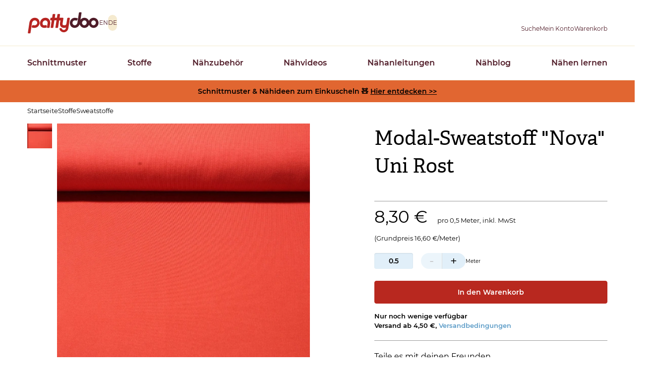

--- FILE ---
content_type: text/html; charset=UTF-8
request_url: https://www.pattydoo.de/modal-sweatstoff-nova-uni-rost
body_size: 27553
content:
<!DOCTYPE html>
<html lang="de" dir="ltr" prefix="og: https://ogp.me/ns#">
  <head>
          <script type="text/javascript">
        (function(){var name="nostojs";window[name]=window[name]||function(cb){(window[name].q=window[name].q||[]).push(cb);};})();
      </script>
      <script src="//connect.nosto.com/include/d2ubzrgb" async></script>
        <meta charset="utf-8" />
<script type="text/javascript" id="Cookiebot" src="https://consent.cookiebot.com/uc.js" data-cbid="4f4e0b26-a936-4cf3-ba40-d46b8af90f32" data-blockingmode="auto" async="async"></script>
<noscript><style>form.antibot * :not(.antibot-message) { display: none !important; }</style>
</noscript><script>var _paq = _paq || [];(function(){var u=(("https:" == document.location.protocol) ? "https://pin.pattydoo.de/" : "http://pin.pattydoo.de/");_paq.push(["setSiteId", "1"]);_paq.push(["setTrackerUrl", u+"matomo.php"]);_paq.push(["setDoNotTrack", 1]);_paq.push(["disableCookies"]);_paq.push(["setCookieDomain", ".pattydoo.de"]);if (!window.matomo_search_results_active) {_paq.push(["trackPageView"]);}_paq.push(["setIgnoreClasses", ["no-tracking","colorbox"]]);_paq.push(["enableLinkTracking"]);var d=document,g=d.createElement("script"),s=d.getElementsByTagName("script")[0];g.type="text/javascript";g.defer=true;g.async=true;g.src=u+"matomo.js";s.parentNode.insertBefore(g,s);})();</script>
<meta name="description" content="Weicher Modal-Sweatstoff &quot;Nova&quot; Uni Rost - leicht fließend und umschmeichelnd - zum Selbernähen von kuscheligen Sweatshirts, Jogginghosen und Kindersachen" />
<link rel="canonical" href="https://www.pattydoo.de/modal-sweatstoff-nova-uni-rost" />
<meta name="robots" content="index, follow" />
<meta property="product:price:amount" content="16.600000" />
<meta property="product:price:currency" content="EUR" />
<meta property="og:site_name" content="PATTYDOO" />
<meta property="og:type" content="product" />
<meta property="og:url" content="https://www.pattydoo.de/modal-sweatstoff-nova-uni-rost" />
<meta property="og:title" content="Modal-Sweatstoff &quot;Nova&quot; Uni Rost | PATTYDOO | PATTYDOO" />
<meta property="og:description" content="Weicher Modal-Sweatstoff &quot;Nova&quot; Uni Rost - leicht fließend und umschmeichelnd - zum Selbernähen von kuscheligen Sweatshirts, Jogginghosen und Kindersachen" />
<meta property="og:image" content="https://www.pattydoo.de/sites/default/files/styles/product_full/public/migrate-files/Modal-Sweat-Nova-Uni-Rost.JPG.webp?h=1e66e246&amp;itok=juF9tLzx" />
<meta name="Generator" content="Drupal 11 (https://www.drupal.org); Commerce 3" />
<meta name="MobileOptimized" content="width" />
<meta name="HandheldFriendly" content="true" />
<meta name="viewport" content="width=device-width, initial-scale=1.0" />
<link rel="alternate" hreflang="de" href="https://www.pattydoo.de/modal-sweatstoff-nova-uni-rost" />

    <title>Modal-Sweatstoff &quot;Nova&quot; Uni Rost | PATTYDOO</title>
    <link rel="stylesheet" media="all" href="/sites/default/files/css/css_5WWCmccRUHwxYJC2GpKcGm45G-FyQnXo7CpjWjnShjY.css?delta=0&amp;language=de&amp;theme=pattydoo&amp;include=[base64]" />
<link rel="stylesheet" media="all" href="/sites/default/files/css/css_ceoXAwvvnIySoHdmL8yQvTOKGIyRIGYZ6uP1syMbbfk.css?delta=1&amp;language=de&amp;theme=pattydoo&amp;include=[base64]" />
<link rel="stylesheet" media="all" href="/themes/custom/pattydoo/assets/css/tailwind.css?t8wupj" />
<link rel="stylesheet" media="all" href="/sites/default/files/css/css_f0mFr8s2X9vu5ggZCQwWg1U4Pi2EPojHiFFLDGK5n_o.css?delta=3&amp;language=de&amp;theme=pattydoo&amp;include=[base64]" />

    <script type="application/json" data-drupal-selector="drupal-settings-json">{"path":{"baseUrl":"\/","pathPrefix":"","currentPath":"product\/1821","currentPathIsAdmin":false,"isFront":false,"currentLanguage":"de"},"pluralDelimiter":"\u0003","suppressDeprecationErrors":true,"matomo":{"disableCookies":true,"trackColorbox":false,"trackMailto":true},"ajaxPageState":{"libraries":"[base64]","theme":"pattydoo","theme_token":null},"ajaxTrustedUrl":{"form_action_p_pvdeGsVG5zNF_XLGPTvYSKCf43t8qZYSwcfZl2uzM":true,"\/modal-sweatstoff-nova-uni-rost?ajax_form=1":true},"cookiebot":{"message_placeholder_cookieconsent_optout_marketing_show":false,"message_placeholder_cookieconsent_optout_marketing":"\u003Cdiv class=\u0022cookiebot cookieconsent-optout-marketing\u0022\u003E\n\t\u003Cdiv class=\u0022cookieconsent-optout-marketing__inner\u0022\u003E\n\t\t\u003Cp\u003EPlease \u003Ca class=\u0022cookieconsent-optout-marketing__cookiebot-renew\u0022 href=\u0022!cookiebot_renew\u0022\u003Eaccept marketing-cookies\u003C\/a\u003E to view this embedded content from \u003Ca class=\u0022cookieconsent-optout-marketing__from-src-url\u0022 href=\u0022!cookiebot_from_src_url\u0022 target=\u0022_blank\u0022\u003E!cookiebot_from_src_url\u003C\/a\u003E\u003C\/p\u003E\n\n\t\u003C\/div\u003E\n\u003C\/div\u003E\n"},"commerce_matomo":{"trackViewedItem":[{"ProductName":"Modal-Sweatstoff \u0022Nova\u0022 Uni Rost","ProductID":"1821","Categories":["Sweatstoff","Sweat uni","Sommersweat\/ French Terry","Modalsweat Nova"],"ProductPrice":16.6,"ProductType":"fabrics","ProductSKU":"snaply-25871"}]},"trustedShopsStars":{"1091":{"tsid":"X9F527A6DD4CA670E131C17B6F31F36FF","skus":["sku-loungeset-nova"]},"586":{"tsid":"X9F527A6DD4CA670E131C17B6F31F36FF","skus":["sku-papierschnittmuster-janice"]},"608":{"tsid":"X9F527A6DD4CA670E131C17B6F31F36FF","skus":["sku-papierschnittmuster-roxie"]},"601":{"tsid":"X9F527A6DD4CA670E131C17B6F31F36FF","skus":["sku-papierschnittmuster-Miley"]},"654":{"tsid":"X9F527A6DD4CA670E131C17B6F31F36FF","skus":["snaply-37020"]},"1490":{"tsid":"X9F527A6DD4CA670E131C17B6F31F36FF","skus":["snaply-3317","snaply-3318","snaply-3319"]},"1706":{"tsid":"X9F527A6DD4CA670E131C17B6F31F36FF","skus":["snaply-33272","snaply-33273","snaply-33274"]},"1821":{"tsid":"X9F527A6DD4CA670E131C17B6F31F36FF","skus":["snaply-25871"]}},"ajax":{"add-to-cart-submit":{"callback":"commerce_addtocart_ajax_ajax_callback","disable-refocus":true,"event":"click","progress":{"type":"fullscreen","message":"Adding to cart ..."},"url":"\/modal-sweatstoff-nova-uni-rost?ajax_form=1","httpMethod":"POST","dialogType":"ajax","submit":{"_triggering_element_name":"op","_triggering_element_value":"In den Warenkorb"}}},"user":{"uid":0,"permissionsHash":"7596badb5ede4962a0063cc245e4bdc2a537a802854ec7dc5ce320fc06e8466c"}}</script>
<script src="//widgets.trustedshops.com/reviews/tsSticker/tsProductStickerSummary.js"></script>
<script src="/core/assets/vendor/once/once.min.js?v=1.0.1"></script>
<script src="/sites/default/files/languages/de_XwwqQ3mJ5zU50rmOP5BM-FwVoHs6BuhMnxbwJkfo_kE.js?t8wupj"></script>
<script src="/core/misc/drupalSettingsLoader.js?v=11.3.2"></script>
<script src="/core/misc/drupal.js?v=11.3.2"></script>
<script src="/core/misc/drupal.init.js?v=11.3.2"></script>
<script src="/modules/custom/trusted_shops/js/trusted-shops-stars.js?v=1.x"></script>


        
<link rel="icon" type="image/x-icon" href="/themes/custom/pattydoo/assets/favicon/favicon.ico">

<link rel="apple-touch-icon" href="/themes/custom/pattydoo/assets/favicon/apple-touch-icon.png">
<link rel="apple-touch-icon" sizes="152x152" href="/themes/custom/pattydoo/assets/favicon/apple-touch-icon-ipad.png">
<link rel="apple-touch-icon" sizes="180x180" href="/themes/custom/pattydoo/assets/favicon/apple-touch-icon-iphone-retina.png">
<link rel="apple-touch-icon" sizes="167x167" href="/themes/custom/pattydoo/assets/favicon/apple-touch-icon-ipad-retina.png">
<link rel="mask-icon" href="/themes/custom/pattydoo/assets/favicon/safari-pinned-tab.svg" color="#e16631">

<link rel="shortcut icon" href="/themes/custom/pattydoo/assets/favicon/android-touch-icon.png" sizes="196x196">
<link rel="manifest" href="/themes/custom/pattydoo/assets/favicon/manifest.json">
<meta name="msapplication-TileColor" content="#e16631">
<meta name="theme-color" content="#e16631">
<meta name="msapplication-config" content="/themes/custom/pattydoo/assets/favicon/browserconfig.xml">

    
        <link rel="preload" href="/themes/custom/pattydoo/assets/fonts/montserrat/montserrat-v12-latin-regular.woff2" as="font" type="font/woff2" crossorigin="anonymous">
<link rel="preload" href="/themes/custom/pattydoo/assets/fonts/montserrat/montserrat-v12-latin-italic.woff2" as="font" type="font/woff2" crossorigin="anonymous">
<link rel="preload" href="/themes/custom/pattydoo/assets/fonts/montserrat/montserrat-v12-latin-600.woff2" as="font" type="font/woff2" crossorigin="anonymous">
<link rel="preload" href="/themes/custom/pattydoo/assets/fonts/montserrat/montserrat-v12-latin-600italic.woff2" as="font" type="font/woff2" crossorigin="anonymous">
<link rel="preload" href="/themes/custom/pattydoo/assets/fonts/5334080/728f1b95-d263-4e9b-9707-2bad9aeb5231.woff2" as="font" type="font/woff2" crossorigin="anonymous">
<link rel="preload" href="/themes/custom/pattydoo/assets/fonts/4e050b8/4e050b8ce0b670d3101c61b157f0fa7c.woff2" as="font" type="font/woff2" crossorigin="anonymous">

      </head>
  <body>
        <a href="#main-content" class="visually-hidden focusable">
      Direkt zum Inhalt
    </a>
    
      <div class="dialog-off-canvas-main-canvas" data-off-canvas-main-canvas>
    <div class="layout-container">
                
  <header data-component-id="pattydoo:header" role="banner">
  <div class="bg-paper z-cover js-header-content shadow lg:shadow-none header__root">
    <div class="transition-[padding] header__body js-header-body">
      <div class="container">
        <div class="
          grid grid-cols-3
          lg:flex
          items-center
          gap-x-7
          gap-y-3
          justify-between">

                      <div class="justify-self-start flex items-center lg:hidden">
                            <button type="button" class="js-header-menu-open opacity-20 cursor-default" aria-label="Open menu"><i class="block aspect-square h-6 bg-[url('../icons/icon-burger--brown.svg')] bg-cover bc-center"></i></button>
            </div>
                    <div class="justify-self-center lg:flex lg:gap-3 lg:items-center">
                  <a href="/" rel="home" class="hover:opacity-80">
      <img class="logo transition-[height] h-11" width="145" height="44" src="/themes/custom/pattydoo/logo.svg" alt="Startseite" fetchpriority="high" />
    </a>
      


                          <div class="max-lg:hidden">
                <div class="language-switcher-language-url" id="block-pattydoo-languageswitcher" role="navigation">
        <ul class="links flex gap-1"><li data-drupal-language="en" data-drupal-link-system-path="&lt;front&gt;"><a href="/en" class="language-link language-switcher-link" data-preprocess="pattydoo.theme" hreflang="en" data-drupal-link-system-path="&lt;front&gt;">EN</a></li><li data-drupal-language="de" data-drupal-link-system-path="product/1821" class="is-active" aria-current="page"><a href="/modal-sweatstoff-nova-uni-rost" class="language-link language-switcher-link is-active" data-preprocess="pattydoo.theme" hreflang="de" data-drupal-link-system-path="product/1821" aria-current="page">DE</a></li></ul>
  </div>

              </div>
                      </div>
          <div class="flex gap-x-4 sm:gap-x-8 gap-y-2 justify-self-end">
                          


<div class="header-search-form lg:relative group z-[510]" data-drupal-selector="header-search-form" id="block-header-search" data-component-id="pattydoo:search-dropdown">
  <a class="!text-primaryDark flex-col items-center hidden lg:flex" role="button" href="/suche" aria-label="Suche">
    <i class="
      icon-hover
      block
      h-6
      bg-[url('../icons/icon-magnifier-thin--brown.svg')]
      group-hover:before:bg-[url('../icons/icon-magnifier--brown.svg')]
      group-hover:before:opacity-100
      aspect-square
      js-search-mobile-open"></i>
    <span class="max-lg:hidden text-xs slide-out-on-scroll transition-all">Suche</span>
  </a>
    <button type="button" class="js-search-toggle lg:hidden flex" aria-label="Toggle search">
    <i class="
      icon-hover
      block
      h-6
      bg-[url('../icons/icon-magnifier-thin--brown.svg')]
      group-hover:before:bg-[url('../icons/icon-magnifier--brown.svg')]
      group-hover:before:opacity-100
      aspect-square
      js-search-mobile-open"></i>
    <i class="
      invisible
      absolute
      lg:hidden
      block
      h-6
      bg-[url('../icons/icon-x--brown.svg')]
      aspect-square
      js-search-mobile-close"></i>
  </button>
      <div class="
    js-search-fieldset
    before:lg:w-0
    before:lg:h-0
    before:lg:content-['']
    before:lg:block
    before:lg:border-solid
    before:lg:border-t-0
    before:lg:border-r-[12px]
    before:lg:border-b-[14px]
    before:lg:border-l-[12px]
    before:lg:border-[transparent_transparent_#ffffff_transparent]
    before:lg:absolute
    before:lg:bottom-full
    before:lg:left-1/2
    before:lg:-translate-x-1/2

    after:lg:content-['']
    after:lg:block
    after:lg:absolute
    after:lg:bottom-full
    after:lg:left-1/2
    after:lg:-translate-x-1/2
    after:lg:h-[40px]
    after:lg:w-[180px]

    absolute
    px-5
    py-2.5
    left-0
    top-full
    bg-block
    w-full
    invisible
    lg:bg-paper
    lg:w-auto
    lg:left-1/2
    lg:top-[calc(100%+14px)]
    lg:-translate-x-1/2
    lg:drop-shadow-[0_0_12.5px_rgba(0,0,0,0.15)]
    lg:p-6
    lg:invisible
    lg:opacity-0
    lg:transition-opacity
    group-hover:lg:opacity-100
    group-hover:lg:visible">
    <form action="/modal-sweatstoff-nova-uni-rost" method="post" id="header-search-form" accept-charset="UTF-8">
  

<div class="js-form-item form-item form-type-textfield js-form-type-textfield form-item-s js-form-item-s form-no-label">
        


    
        
  <input data-drupal-selector="edit-s" type="text" id="edit-s" name="s" value="" size="30" maxlength="128" class="form-text border-beige border-[1px] border-solid py-3 px-5 bg-paper rounded-l shadow-input w-full focus:border-borderDark outline-borderDark lg:p-3 bg-none h-[2.5rem] border-link border-r-0 lg:border-r-[1px] lg:max-w-[280px] lg:w-auto lg:border-beige xl:max-w-none" data-component-id="pattydoo:textbox" />

        </div>

  <input autocomplete="off" data-drupal-selector="form-gmrhn72cj7milmnostdzc-mml50sj23eb3bqa8bqyhs" type="hidden" name="form_build_id" value="form-gMRHn72CJ7MIlMnoStdzC_MMl50Sj23Eb3BQa8BQyHs" />

  <input data-drupal-selector="edit-header-search-form" type="hidden" name="form_id" value="header_search_form" />

  <div data-drupal-selector="edit-actions" class="form-actions js-form-wrapper form-wrapper" id="edit-actions">
  <input data-drupal-selector="edit-submit" type="submit" id="edit-submit" name="op" value="Suche" class="button js-form-submit form-submit" />

</div>

</form>

  </div>
</div>

              
              
<div id="block-pattydoo-userlogin" role="form" data-component-id="pattydoo:icon-subtitle-dropdown" class="lg:relative group z-[510]">
  <a class="!text-primaryDark flex-col items-center flex group" href="https://www.pattydoo.de/user/login" aria-label="Benutzer">
    <i class="
      icon-hover
      block
      h-6
      bg-[url('../icons/icon-person-thin--brown.svg')]
      group-hover:before:bg-[url('../icons/icon-person--brown.svg')]
      group-hover:before:opacity-100
      aspect-square
      js-search-mobile-open"></i>
    <span class="max-lg:hidden text-xs slide-out-on-scroll transition-all">Mein Konto</span>
  </a>
      <div class="
    before:lg:w-0
    before:lg:h-0
    before:lg:content-['']
    before:lg:block
    before:lg:border-solid
    before:lg:border-t-0
    before:lg:border-r-[12px]
    before:lg:border-b-[14px]
    before:lg:border-l-[12px]
    before:lg:border-[transparent_transparent_#ffffff_transparent]
    before:lg:absolute
    before:lg:bottom-full
    before:lg:left-1/2
    before:lg:-translate-x-1/2

    after:lg:content-['']
    after:lg:block
    after:lg:absolute
    after:lg:bottom-full
    after:lg:left-1/2
    after:lg:-translate-x-1/2
    after:lg:h-[14px]
    after:lg:w-full

    dropdown__content
    min-w-80
    shadow
    absolute
    hidden
    lg:block
    bg-paper
    w-auto
    left-1/2
    top-[calc(100%+14px)]
    -translate-x-1/2
    drop-shadow-[0_0_12.5px_rgba(0,0,0,0.15)]
    p-3
    invisible
    opacity-0
    transition-opacity
    group-hover:lg:opacity-100
    group-hover:lg:visible
  ">
    <form class="user-login-form" data-drupal-selector="user-login-form" action="/modal-sweatstoff-nova-uni-rost?destination=/modal-sweatstoff-nova-uni-rost" method="post" id="user-login-form" accept-charset="UTF-8">
  

<div class="js-form-item form-item form-type-email js-form-type-email form-item-name js-form-item-name">
      <label for="edit-name" class="js-form-required form-required label">E-Mail Adresse</label>
        
  

    
  
  <input autocorrect="none" autocapitalize="none" spellcheck="false" autocomplete="username" data-drupal-selector="edit-name" type="email" id="edit-name" name="name" value="" size="15" maxlength="254" class="form-email required border-beige border-[1px] border-solid py-3 px-5 bg-paper rounded shadow-input w-full focus:border-borderDark outline-borderDark lg:p-3 bg-none h-[2.5rem]" required="required" data-component-id="pattydoo:textbox" />


        </div>
<div class="mt-2">

<div class="js-form-item form-item form-type-password js-form-type-password form-item-pass js-form-item-pass">
      <label for="edit-pass" class="js-form-required form-required label">Passwort</label>
        
  

    
  
  <input autocomplete="current-password" data-drupal-selector="edit-pass" type="password" id="edit-pass" name="pass" size="15" maxlength="128" class="form-text required border-beige border-[1px] border-solid py-3 px-5 bg-paper rounded shadow-input w-full focus:border-borderDark outline-borderDark lg:p-3 bg-none h-[2.5rem]" required="required" data-component-id="pattydoo:textbox" />


        </div>
</div>
  <input autocomplete="off" data-drupal-selector="form-drrrxyjowbx8saureajb-rnt1-u8qj5ipstpss1ywq" type="hidden" name="form_build_id" value="form-_drRRXyjowbX8saUReAjB-rnt1_u8qJ5IpsTPSs1ywQ" />

  <input data-drupal-selector="edit-user-login-form" type="hidden" name="form_id" value="user_login_form" />

  <div class="mt-6 form-actions js-form-wrapper form-wrapper" data-drupal-selector="edit-actions" id="edit-actions--3">





  
  

  <button data-drupal-selector="edit-submit" type="submit" id="edit-submit" name="op" value="Anmelden" class="button js-form-submit form-submit btn w-full btn--primary" data-component-id="pattydoo:button" data-component-variant="primary">Anmelden</button>
  


</div>

</form>
<ul class="flex flex-col gap-2 mt-2 text-center"><li>




  
  

  <a class="btn w-full create-account btn--ghost" href="/user/register">Registrieren</a>

</li><li><a href="/user/password" title="Anweisungen zum Zurücksetzen des Passwortes per E-Mail zusenden." class="request-password-link btn text-xs w-full text-pale border-0 font-normal hover:text-ink focus:text-ink">Passwort vergessen?</a></li></ul>
  </div>
</div>

                              
<div class="cart--cart-block js-subtitle-sidebar z-[800]" data-component-id="pattydoo:icon-subtitle-sidebar">

            <div class="hidden lg:block">
      <div data-component-id="pattydoo:icon-subtitle">
  <a class="!text-primaryDark flex-col items-center flex group relative" href="/warenkorb" aria-label="Warenkorb">
    

  
<i class="icon-hover block h-6 group-hover:before:opacity-100 aspect-square bg-[url(&quot;../icons/icon-bag-thin--brown.svg&quot;)] group-hover:before:bg-[url(&quot;../icons/icon-bag--brown.svg&quot;)]">
  </i>
    <span class="max-lg:hidden text-xs slide-out-on-scroll transition-all">Warenkorb</span>
  </a>
</div>
    </div>
        <div class="lg:hidden">
      <a
        id="mobile-cart-toggle"
        aria-label="Warenkorb"
        role="button"
        class="use-ajax js-sidebar-right-open !text-ink"
        href="/commerce/ajax/cart">
        

  
<i class="icon-hover block h-6 group-hover:before:opacity-100 aspect-square bg-[url(&quot;../icons/icon-bag-thin--brown.svg&quot;)] group-hover:before:bg-[url(&quot;../icons/icon-bag--brown.svg&quot;)]">
  </i>
      </a>
    </div>
  
    <div class="lg:hidden">
        <div class="
      js-siderbar-right-overlay
      content-['']
      z-cover
      block
      bg-[rgba(74,74,74,.75)]
      fixed
      w-[100vw]
      h-dvh
      right-0
      bottom-0
      transition-opacity
      transition-visibility
      opacity-0
      invisible
      ">
              </div>
        <div class="
      sidebar
      js-sidebar-right
      transition-transform
      bg-beige
      bg-pattern-beige
      p-4
      fixed
      z-cover
      right-0
      translate-x-full
      w-[100vw]
      overflow-y-auto
      min-[520px]:max-w-[480px]
      h-[100vh]
      flex
      flex-col
      ">
        <header class="flex justify-between items-baseline gap mb-4">
          <span class="text-2xl font-secondary">Warenkorb</span>
          <button type="button" class="group js-sidebar-right-close" aria-label="Schließen">
            <i class="
              block
              icon-hover
              h-5
              bg-contain
              bg-[url('../icons/icon-x--brown.svg')]
              before:bg-[url('../icons/icon-x--blue.svg')]
              group-hover:bg-opacity-100
              aspect-square"></i>
          </button>
        </header>
        <div class="js-sidebar-right-content grow">
          <div id="shopping-cart-small">
                        <div class="flex justify-center items-center h-full bg-paper min-h-40">
              <div class="ajax-progress ajax-progress-throbber">
                <div class="throbber">&nbsp;</div>
              </div>
            </div>
          </div>
        </div>
    </div>
  </div>
</div>


                      </div>
        </div>
      </div>
    </div>

                <div class="
        header__overlay
        js-header-overlay
        bg-[rgba(74,74,74,.75)]
        top-0
        fixed
        w-screen
        h-screen
        transition-opacity
        transition-visibility
        opacity-0
        z-[800]
        lg:hidden
        invisible"></div>

            <div class="
        header__container
        top-0
        max-lg:transition-transform
        max-lg:-translate-x-full
        fixed
        left-0
        min-w-80
        max-lg:h-dvh
        max-lg:max-h-dvh
        max-lg:overflow-auto
        lg:pt-0
        bg-paper
        shadow
        z-[810]
        lg:shadow-none
        lg:static
        lg:border-y
        lg:border-beige">

                <div class="pt-4 pl-6 pr-5 pb-6 lg:hidden">
          <div class="flex justify-between gap mb-5">
                        <button type="button" class="
              header__drill-back
              js-header-drilldown-back
              text-link
              bg-[url(../icons/icon-angle-left-regular--danube.svg)]
              bg-no-repeat
              pl-[1.2em]
              bg-[length:1.8em_1.8em]
              bg-[-0.5em_-0.14em]
              invisible
            ">Zurück</button>

                        <button aria-label="Schließen" type="button" class="
              js-header-menu-close
              aspect-square
              h-5
              icon-hover
              bg-[url(../icons/icon-x--blue.svg)]
              before:top-0
              before:left-0
              hover:before:bg-[url(../icons/icon-x--brown.svg)]
            "></button>
          </div>

                              <ol
            class="js-drill-progress flex gap-2.5 h-[5px]"
            data-progress-bar="<li data-added-via-js class='block h-[5px] bg-[#a28c8e] w-[80px] rounded-full shrink basis-16 last:bg-primaryDark'></li>">
                      </ol>
        </div>

          <nav role="navigation" aria-labelledby="block-pattydoo-mainnavigation-menu" id="block-pattydoo-mainnavigation">
        


<div class="
  js-drilldown
  overflow-hidden
  lg:overflow-visible
  lg:z-0
  relative
  border-y
  border-dashed
  border-primaryHover
  lg:static
  lg:border-none
  lg:container
">
                <ul class="divide-y divide-dashed divide-primaryHover lg:divide-none flex flex-col lg:flex-row bg-block lg:bg-transparent lg:justify-between lg:gap-x-14 lg:gap-y-2">
    
    
    
    
        
              <li class="group">
                                                                    <div class="max-lg:hidden">
              <a href="/schnittmuster" target="_self" title="Schnittmuster Überblick" class="menu-link-main block py-3.5 px-[22px] pr-14 lg:py-5 lg:px-0 text-primaryDark hover:text-primaryHover font-semibold lg:z-[200] lg:relative lg:py-[22px]" data-drupal-link-system-path="node/1">Schnittmuster</a>
            </div>

                        <button type="button" class="menu-link-main block py-3.5 px-[22px] pr-14 lg:py-5 lg:px-0 text-primaryDark hover:text-primaryHover font-semibold lg:z-[200] lg:relative lg:py-[22px] w-full text-left js-drilldown-btn lg:hidden bg-[url(../icons/icon-angle-right-regular--brown.svg)] lg:bg-none bg-[length:0.7em_auto] bg-[right_24px_center] bg-no-repeat
            ">Schnittmuster</button>

                                                  <div class="
        lg:transition-[visibility]
        lg:invisible
        lg:absolute
        lg:left-0
        lg:w-full
        lg:z-100
        lg:top-full
        lg:left-0
        lg:bg-paper
        lg:shadow-menu
        group-hover:visible
        before:content-['']
        before:block
        before:h-[40px]
        before:w-full
        before:bottom-full
        before:absolute
        before:bg-transparent
      ">
        <div class="lg:container">
                    <ul
            data-level="1"
            style="grid-template-rows: repeat(2, 1fr);"
                                                class="
              js-drilldown-sub
              bg-block
              absolute
              left-full
              top-0
              w-full
              max-lg:transition-transform
              max-lg:divide-y
              max-lg:divide-dashed
              max-lg:divide-primaryHover
              lg:h-full
              lg:bg-transparent
              lg:left-auto
              lg:top-auto
              lg:w-auto
              lg:h-auto
              lg:relative
              lg:grid-cols-5
              lg:grid
              lg:grid-flow-col
              lg:py-[26px]
              lg:-ml-5
              after:lg:content-['']
              after:lg:block
              after:lg:absolute
              after:lg:top-0
              after:lg:left-0
              after:lg:h-full
              after:lg:w-[1px]
              after:lg:bg-paper
              
          ">
    
    
    
    
              <li class="lg:hidden"><a href="/schnittmuster" target="_self" title="Schnittmuster Überblick" class="menu-link-main block py-3.5 px-[22px] pr-14 lg:py-5 lg:px-0 text-primaryDark hover:text-primaryHover font-semibold lg:z-[200] lg:relative lg:py-[22px]" data-drupal-link-system-path="node/1">Schnittmuster</a></li>
    
              <li class="lg:border-l lg:border-dashed lg:border-primaryDark">
                                                        <div class="max-lg:hidden">
              <a href="/schnittmuster-damen" target="_self" title="Schnittmuster für Damen" class="block max-lg:py-3.5 max-lg:px-[22px] max-lg:pl-[50px] text-primaryDark hover:text-primaryHover origin-[top_center] lg:pb-5 lg:pl-5 lg:scale-y-0 lg:opacity-0 group-hover:lg:duration-300 group-hover:lg:!scale-y-100 group-hover:lg:!opacity-100" data-drupal-link-system-path="node/6">Damen</a>
            </div>

                        <button type="button" class="menu-link-main block py-3.5 px-[22px] pr-14 lg:py-5 lg:px-0 text-primaryDark hover:text-primaryHover font-semibold lg:z-[200] lg:relative lg:py-[22px] w-full text-left js-drilldown-btn lg:hidden pl-[50px] !font-normal bg-[url(../icons/icon-angle-right-regular--brown.svg)] lg:bg-none bg-[length:0.7em_auto] bg-[right_24px_center] bg-no-repeat">Damen</button>

                                                  <div class="
        lg:transition-[visibility]
        lg:invisible
        lg:absolute
        lg:left-0
        lg:w-full
        lg:z-100
        lg:top-full
        lg:left-0
        lg:bg-paper
        lg:shadow-menu
        group-hover:visible
        before:content-['']
        before:block
        before:h-[40px]
        before:w-full
        before:bottom-full
        before:absolute
        before:bg-transparent
      ">
        <div class="lg:container">
                    <ul
            data-level="2"
            style="grid-template-rows: repeat(2, 1fr);"
                                                class="
              js-drilldown-sub
              bg-block
              absolute
              left-full
              top-0
              w-full
              max-lg:transition-transform
              max-lg:divide-y
              max-lg:divide-dashed
              max-lg:divide-primaryHover
              lg:h-full
              lg:bg-transparent
              lg:left-auto
              lg:top-auto
              lg:w-auto
              lg:h-auto
              lg:relative
              lg:grid-cols-5
              lg:grid
              lg:grid-flow-col
              lg:py-[26px]
              lg:-ml-5
              after:lg:content-['']
              after:lg:block
              after:lg:absolute
              after:lg:top-0
              after:lg:left-0
              after:lg:h-full
              after:lg:w-[1px]
              after:lg:bg-paper
              lg:!hidden
          ">
    
    
    
    
              <li class="lg:hidden"><a href="/schnittmuster-damen" target="_self" title="Schnittmuster für Damen" class="menu-link-main block py-3.5 px-[22px] pr-14 lg:py-5 lg:px-0 text-primaryDark hover:text-primaryHover font-semibold lg:z-[200] lg:relative lg:py-[22px]" data-drupal-link-system-path="node/6">Damen</a></li>
    
              <li class="lg:border-l lg:border-dashed lg:border-primaryDark">
                                                        <a href="/schnittmuster-damen/blusen-tuniken" title="Schnittmuster für Damenblusen &amp; Tuniken" class="block max-lg:py-3.5 max-lg:px-[22px] max-lg:pl-[50px] text-primaryDark hover:text-primaryHover origin-[top_center] lg:pb-5 lg:pl-5 lg:scale-y-0 lg:opacity-0 group-hover:lg:duration-300 group-hover:lg:!scale-y-100 group-hover:lg:!opacity-100" data-drupal-link-system-path="node/2404">Blusen &amp; Tuniken</a>
                  
      </li>
          <li class="lg:border-l lg:border-dashed lg:border-primaryDark">
                                                        <a href="/schnittmuster-damen/kapuzenpullover-sweatshirts" title="Schnittmuster für Damen-Kapuzenpullover &amp; Sweatshirts" class="block max-lg:py-3.5 max-lg:px-[22px] max-lg:pl-[50px] text-primaryDark hover:text-primaryHover origin-[top_center] lg:pb-5 lg:pl-5 lg:scale-y-0 lg:opacity-0 group-hover:lg:duration-300 group-hover:lg:!scale-y-100 group-hover:lg:!opacity-100" data-drupal-link-system-path="node/2417">Hoodies &amp; Sweatshirts</a>
                  
      </li>
          <li class="lg:border-l lg:border-dashed lg:border-primaryDark">
                                                        <a href="/schnittmuster-damen/hosen" class="block max-lg:py-3.5 max-lg:px-[22px] max-lg:pl-[50px] text-primaryDark hover:text-primaryHover origin-[top_center] lg:pb-5 lg:pl-5 lg:scale-y-0 lg:opacity-0 group-hover:lg:duration-300 group-hover:lg:!scale-y-100 group-hover:lg:!opacity-100" title="Schnittmuster für Damenhosen" data-drupal-link-system-path="node/2079">Hosen</a>
                  
      </li>
          <li class="lg:border-l lg:border-dashed lg:border-primaryDark">
                                                        <a href="/schnittmuster-damen/jacken-mantel" class="block max-lg:py-3.5 max-lg:px-[22px] max-lg:pl-[50px] text-primaryDark hover:text-primaryHover origin-[top_center] lg:pb-5 lg:pl-5 lg:scale-y-0 lg:opacity-0 group-hover:lg:duration-300 group-hover:lg:!scale-y-100 group-hover:lg:!opacity-100" title="Schnittmuster für Damenjacken &amp; Mäntel" data-drupal-link-system-path="node/2387">Jacken &amp; Mäntel</a>
                  
      </li>
          <li class="lg:border-l lg:border-dashed lg:border-primaryDark">
                                                        <a href="/schnittmuster-damen/jeans-hosen" title="Damen Jeanshosen" class="block max-lg:py-3.5 max-lg:px-[22px] max-lg:pl-[50px] text-primaryDark hover:text-primaryHover origin-[top_center] lg:pb-5 lg:pl-5 lg:scale-y-0 lg:opacity-0 group-hover:lg:duration-300 group-hover:lg:!scale-y-100 group-hover:lg:!opacity-100" data-drupal-link-system-path="node/2604">Jeanshosen</a>
                  
      </li>
          <li class="lg:border-l lg:border-dashed lg:border-primaryDark">
                                                        <a href="/schnittmuster-damen/jumpsuits-einteiler" title="Jumpsuits &amp; Einteiler" class="block max-lg:py-3.5 max-lg:px-[22px] max-lg:pl-[50px] text-primaryDark hover:text-primaryHover origin-[top_center] lg:pb-5 lg:pl-5 lg:scale-y-0 lg:opacity-0 group-hover:lg:duration-300 group-hover:lg:!scale-y-100 group-hover:lg:!opacity-100" data-drupal-link-system-path="node/2545">Jumpsuits</a>
                  
      </li>
          <li class="lg:border-l lg:border-dashed lg:border-primaryDark">
                                                        <a href="/schnittmuster-damen/kleider" class="block max-lg:py-3.5 max-lg:px-[22px] max-lg:pl-[50px] text-primaryDark hover:text-primaryHover origin-[top_center] lg:pb-5 lg:pl-5 lg:scale-y-0 lg:opacity-0 group-hover:lg:duration-300 group-hover:lg:!scale-y-100 group-hover:lg:!opacity-100" title="Schnittmuster für Damenkleider" data-drupal-link-system-path="node/2383">Kleider</a>
                  
      </li>
          <li class="lg:border-l lg:border-dashed lg:border-primaryDark">
                                                        <a href="/schnittmuster-damen/shirts-tops" title="Schnittmuster für Damen-Shirts &amp; -Tops" class="block max-lg:py-3.5 max-lg:px-[22px] max-lg:pl-[50px] text-primaryDark hover:text-primaryHover origin-[top_center] lg:pb-5 lg:pl-5 lg:scale-y-0 lg:opacity-0 group-hover:lg:duration-300 group-hover:lg:!scale-y-100 group-hover:lg:!opacity-100" data-drupal-link-system-path="node/2365">Shirts &amp; Tops</a>
                  
      </li>
          <li class="lg:border-l lg:border-dashed lg:border-primaryDark">
                                                        <a href="/schnittmuster-damen/unterwaesche-loungewear" title="Schnittmuster Unterwäsche &amp; Loungewear" class="block max-lg:py-3.5 max-lg:px-[22px] max-lg:pl-[50px] text-primaryDark hover:text-primaryHover origin-[top_center] lg:pb-5 lg:pl-5 lg:scale-y-0 lg:opacity-0 group-hover:lg:duration-300 group-hover:lg:!scale-y-100 group-hover:lg:!opacity-100" data-drupal-link-system-path="node/2444">Unterwäsche &amp; Loungewear</a>
                  
      </li>
    
                </ul>
      </div>
    </div>
      

                  
      </li>
          <li class="lg:border-l lg:border-dashed lg:border-primaryDark">
                                                        <a href="/schnittmuster-herren" title="Schnittmuster für Herren" class="block max-lg:py-3.5 max-lg:px-[22px] max-lg:pl-[50px] text-primaryDark hover:text-primaryHover origin-[top_center] lg:pb-5 lg:pl-5 lg:scale-y-0 lg:opacity-0 group-hover:lg:duration-300 group-hover:lg:!scale-y-100 group-hover:lg:!opacity-100" data-drupal-link-system-path="node/7">Herren</a>
                  
      </li>
          <li class="lg:border-l lg:border-dashed lg:border-primaryDark">
                                                        <a href="/schnittmuster-kinder" title="Schnittmuster für Kindersachen" class="block max-lg:py-3.5 max-lg:px-[22px] max-lg:pl-[50px] text-primaryDark hover:text-primaryHover origin-[top_center] lg:pb-5 lg:pl-5 lg:scale-y-0 lg:opacity-0 group-hover:lg:duration-300 group-hover:lg:!scale-y-100 group-hover:lg:!opacity-100" data-drupal-link-system-path="node/8">Kinder</a>
                  
      </li>
          <li class="lg:border-l lg:border-dashed lg:border-primaryDark">
                                                        <a href="/schnittmuster-taschen" title="Schnittmuster für Taschen" class="block max-lg:py-3.5 max-lg:px-[22px] max-lg:pl-[50px] text-primaryDark hover:text-primaryHover origin-[top_center] lg:pb-5 lg:pl-5 lg:scale-y-0 lg:opacity-0 group-hover:lg:duration-300 group-hover:lg:!scale-y-100 group-hover:lg:!opacity-100" data-drupal-link-system-path="node/636">Taschen</a>
                  
      </li>
          <li class="lg:border-l lg:border-dashed lg:border-primaryDark">
                                                        <a href="/schnittmuster-accessoires" title="Schnittmuster für Accessoires" class="block max-lg:py-3.5 max-lg:px-[22px] max-lg:pl-[50px] text-primaryDark hover:text-primaryHover origin-[top_center] lg:pb-5 lg:pl-5 lg:scale-y-0 lg:opacity-0 group-hover:lg:duration-300 group-hover:lg:!scale-y-100 group-hover:lg:!opacity-100" data-drupal-link-system-path="node/652">Accessoires</a>
                  
      </li>
          <li class="lg:border-l lg:border-dashed lg:border-primaryDark">
                                                        <a href="/papierschnittmuster" target="_self" title="Papierschnittmuster" class="block max-lg:py-3.5 max-lg:px-[22px] max-lg:pl-[50px] text-primaryDark hover:text-primaryHover origin-[top_center] lg:pb-5 lg:pl-5 lg:scale-y-0 lg:opacity-0 group-hover:lg:duration-300 group-hover:lg:!scale-y-100 group-hover:lg:!opacity-100" data-drupal-link-system-path="node/615">Papierschnittmuster</a>
                  
      </li>
          <li class="lg:border-l lg:border-dashed lg:border-primaryDark">
                                                        <a href="/schnittmuster-a0-zum-ausplotten" class="block max-lg:py-3.5 max-lg:px-[22px] max-lg:pl-[50px] text-primaryDark hover:text-primaryHover origin-[top_center] lg:pb-5 lg:pl-5 lg:scale-y-0 lg:opacity-0 group-hover:lg:duration-300 group-hover:lg:!scale-y-100 group-hover:lg:!opacity-100" title="A0 Schnittmuster" data-drupal-link-system-path="node/2414">A0 Schnittmuster</a>
                  
      </li>
          <li class="lg:border-l lg:border-dashed lg:border-primaryDark">
                                                        <a href="/schnittmuster-kostenlos" title="Gratis Schnittmuster" class="block max-lg:py-3.5 max-lg:px-[22px] max-lg:pl-[50px] text-primaryDark hover:text-primaryHover origin-[top_center] lg:pb-5 lg:pl-5 lg:scale-y-0 lg:opacity-0 group-hover:lg:duration-300 group-hover:lg:!scale-y-100 group-hover:lg:!opacity-100" data-drupal-link-system-path="node/653">Kostenlose Schnittmuster</a>
                  
      </li>
          <li class="lg:border-l lg:border-dashed lg:border-primaryDark">
                                                        <a href="/schnittmuster/schnittmuster-gutscheine-zum-verschenken" title="Schnittmuster-Gutscheine zum Verschenken" class="block max-lg:py-3.5 max-lg:px-[22px] max-lg:pl-[50px] text-primaryDark hover:text-primaryHover origin-[top_center] lg:pb-5 lg:pl-5 lg:scale-y-0 lg:opacity-0 group-hover:lg:duration-300 group-hover:lg:!scale-y-100 group-hover:lg:!opacity-100" data-drupal-link-system-path="node/1202">Gutscheine</a>
                  
      </li>
    
                </ul>
      </div>
    </div>
      
          
                
      </li>
          <li class="group">
                                                                    <div class="max-lg:hidden">
              <a href="/stoffe" title="Stoffe zum Selbernähen" class="menu-link-main block py-3.5 px-[22px] pr-14 lg:py-5 lg:px-0 text-primaryDark hover:text-primaryHover font-semibold lg:z-[200] lg:relative lg:py-[22px]" data-drupal-link-system-path="node/2078">Stoffe</a>
            </div>

                        <button type="button" class="menu-link-main block py-3.5 px-[22px] pr-14 lg:py-5 lg:px-0 text-primaryDark hover:text-primaryHover font-semibold lg:z-[200] lg:relative lg:py-[22px] w-full text-left js-drilldown-btn lg:hidden bg-[url(../icons/icon-angle-right-regular--brown.svg)] lg:bg-none bg-[length:0.7em_auto] bg-[right_24px_center] bg-no-repeat
            ">Stoffe</button>

                                                  <div class="
        lg:transition-[visibility]
        lg:invisible
        lg:absolute
        lg:left-0
        lg:w-full
        lg:z-100
        lg:top-full
        lg:left-0
        lg:bg-paper
        lg:shadow-menu
        group-hover:visible
        before:content-['']
        before:block
        before:h-[40px]
        before:w-full
        before:bottom-full
        before:absolute
        before:bg-transparent
      ">
        <div class="lg:container">
                    <ul
            data-level="1"
            style="grid-template-rows: repeat(8, 1fr);"
                                                class="
              js-drilldown-sub
              bg-block
              absolute
              left-full
              top-0
              w-full
              max-lg:transition-transform
              max-lg:divide-y
              max-lg:divide-dashed
              max-lg:divide-primaryHover
              lg:h-full
              lg:bg-transparent
              lg:left-auto
              lg:top-auto
              lg:w-auto
              lg:h-auto
              lg:relative
              lg:grid-cols-5
              lg:grid
              lg:grid-flow-col
              lg:py-[26px]
              lg:-ml-5
              after:lg:content-['']
              after:lg:block
              after:lg:absolute
              after:lg:top-0
              after:lg:left-0
              after:lg:h-full
              after:lg:w-[1px]
              after:lg:bg-paper
              
          ">
    
    
    
    
              <li class="lg:hidden"><a href="/stoffe" title="Stoffe zum Selbernähen" class="menu-link-main block py-3.5 px-[22px] pr-14 lg:py-5 lg:px-0 text-primaryDark hover:text-primaryHover font-semibold lg:z-[200] lg:relative lg:py-[22px]" data-drupal-link-system-path="node/2078">Stoffe</a></li>
    
              <li class="lg:border-l lg:border-dashed lg:border-primaryDark">
                                                        <div class="max-lg:hidden">
              <a href="/baumwollstoffe-webware" title="Baumwollstoffe Webware" class="block max-lg:py-3.5 max-lg:px-[22px] max-lg:pl-[50px] text-primaryDark hover:text-primaryHover origin-[top_center] lg:pb-5 lg:pl-5 lg:scale-y-0 lg:opacity-0 group-hover:lg:duration-300 group-hover:lg:!scale-y-100 group-hover:lg:!opacity-100" data-drupal-link-system-path="node/2179">Baumwolle Webware</a>
            </div>

                        <button type="button" class="menu-link-main block py-3.5 px-[22px] pr-14 lg:py-5 lg:px-0 text-primaryDark hover:text-primaryHover font-semibold lg:z-[200] lg:relative lg:py-[22px] w-full text-left js-drilldown-btn lg:hidden pl-[50px] !font-normal bg-[url(../icons/icon-angle-right-regular--brown.svg)] lg:bg-none bg-[length:0.7em_auto] bg-[right_24px_center] bg-no-repeat">Baumwolle Webware</button>

                                                  <div class="
        lg:transition-[visibility]
        lg:invisible
        lg:absolute
        lg:left-0
        lg:w-full
        lg:z-100
        lg:top-full
        lg:left-0
        lg:bg-paper
        lg:shadow-menu
        group-hover:visible
        before:content-['']
        before:block
        before:h-[40px]
        before:w-full
        before:bottom-full
        before:absolute
        before:bg-transparent
      ">
        <div class="lg:container">
                    <ul
            data-level="2"
            style="grid-template-rows: repeat(1, 1fr);"
                                                class="
              js-drilldown-sub
              bg-block
              absolute
              left-full
              top-0
              w-full
              max-lg:transition-transform
              max-lg:divide-y
              max-lg:divide-dashed
              max-lg:divide-primaryHover
              lg:h-full
              lg:bg-transparent
              lg:left-auto
              lg:top-auto
              lg:w-auto
              lg:h-auto
              lg:relative
              lg:grid-cols-5
              lg:grid
              lg:grid-flow-col
              lg:py-[26px]
              lg:-ml-5
              after:lg:content-['']
              after:lg:block
              after:lg:absolute
              after:lg:top-0
              after:lg:left-0
              after:lg:h-full
              after:lg:w-[1px]
              after:lg:bg-paper
              lg:!hidden
          ">
    
    
    
    
              <li class="lg:hidden"><a href="/baumwollstoffe-webware" title="Baumwollstoffe Webware" class="menu-link-main block py-3.5 px-[22px] pr-14 lg:py-5 lg:px-0 text-primaryDark hover:text-primaryHover font-semibold lg:z-[200] lg:relative lg:py-[22px]" data-drupal-link-system-path="node/2179">Baumwolle Webware</a></li>
    
              <li class="lg:border-l lg:border-dashed lg:border-primaryDark">
                                                        <a href="/koeper-stoffe" title="Köper Stoffe" class="block max-lg:py-3.5 max-lg:px-[22px] max-lg:pl-[50px] text-primaryDark hover:text-primaryHover origin-[top_center] lg:pb-5 lg:pl-5 lg:scale-y-0 lg:opacity-0 group-hover:lg:duration-300 group-hover:lg:!scale-y-100 group-hover:lg:!opacity-100" data-drupal-link-system-path="node/2419">Köper</a>
                  
      </li>
          <li class="lg:border-l lg:border-dashed lg:border-primaryDark">
                                                        <a href="/popeline" class="block max-lg:py-3.5 max-lg:px-[22px] max-lg:pl-[50px] text-primaryDark hover:text-primaryHover origin-[top_center] lg:pb-5 lg:pl-5 lg:scale-y-0 lg:opacity-0 group-hover:lg:duration-300 group-hover:lg:!scale-y-100 group-hover:lg:!opacity-100" data-drupal-link-system-path="node/2327">Popeline</a>
                  
      </li>
          <li class="lg:border-l lg:border-dashed lg:border-primaryDark">
                                                        <a href="/seersucker" title="Seersucker" class="block max-lg:py-3.5 max-lg:px-[22px] max-lg:pl-[50px] text-primaryDark hover:text-primaryHover origin-[top_center] lg:pb-5 lg:pl-5 lg:scale-y-0 lg:opacity-0 group-hover:lg:duration-300 group-hover:lg:!scale-y-100 group-hover:lg:!opacity-100" data-drupal-link-system-path="node/2557">Seersucker</a>
                  
      </li>
    
                </ul>
      </div>
    </div>
      

                  
      </li>
          <li class="lg:border-l lg:border-dashed lg:border-primaryDark">
                                                        <div class="max-lg:hidden">
              <a href="/stoffe-beschichtet" title="Beschichtete Stoffe" class="block max-lg:py-3.5 max-lg:px-[22px] max-lg:pl-[50px] text-primaryDark hover:text-primaryHover origin-[top_center] lg:pb-5 lg:pl-5 lg:scale-y-0 lg:opacity-0 group-hover:lg:duration-300 group-hover:lg:!scale-y-100 group-hover:lg:!opacity-100" data-drupal-link-system-path="node/2319">Beschichtete Stoffe</a>
            </div>

                        <button type="button" class="menu-link-main block py-3.5 px-[22px] pr-14 lg:py-5 lg:px-0 text-primaryDark hover:text-primaryHover font-semibold lg:z-[200] lg:relative lg:py-[22px] w-full text-left js-drilldown-btn lg:hidden pl-[50px] !font-normal bg-[url(../icons/icon-angle-right-regular--brown.svg)] lg:bg-none bg-[length:0.7em_auto] bg-[right_24px_center] bg-no-repeat">Beschichtete Stoffe</button>

                                                  <div class="
        lg:transition-[visibility]
        lg:invisible
        lg:absolute
        lg:left-0
        lg:w-full
        lg:z-100
        lg:top-full
        lg:left-0
        lg:bg-paper
        lg:shadow-menu
        group-hover:visible
        before:content-['']
        before:block
        before:h-[40px]
        before:w-full
        before:bottom-full
        before:absolute
        before:bg-transparent
      ">
        <div class="lg:container">
                    <ul
            data-level="2"
            style="grid-template-rows: repeat(1, 1fr);"
                                                class="
              js-drilldown-sub
              bg-block
              absolute
              left-full
              top-0
              w-full
              max-lg:transition-transform
              max-lg:divide-y
              max-lg:divide-dashed
              max-lg:divide-primaryHover
              lg:h-full
              lg:bg-transparent
              lg:left-auto
              lg:top-auto
              lg:w-auto
              lg:h-auto
              lg:relative
              lg:grid-cols-5
              lg:grid
              lg:grid-flow-col
              lg:py-[26px]
              lg:-ml-5
              after:lg:content-['']
              after:lg:block
              after:lg:absolute
              after:lg:top-0
              after:lg:left-0
              after:lg:h-full
              after:lg:w-[1px]
              after:lg:bg-paper
              lg:!hidden
          ">
    
    
    
    
              <li class="lg:hidden"><a href="/stoffe-beschichtet" title="Beschichtete Stoffe" class="menu-link-main block py-3.5 px-[22px] pr-14 lg:py-5 lg:px-0 text-primaryDark hover:text-primaryHover font-semibold lg:z-[200] lg:relative lg:py-[22px]" data-drupal-link-system-path="node/2319">Beschichtete Stoffe</a></li>
    
              <li class="lg:border-l lg:border-dashed lg:border-primaryDark">
                                                        <a href="/stoffe/beschichtete-baumwollstoffe" class="block max-lg:py-3.5 max-lg:px-[22px] max-lg:pl-[50px] text-primaryDark hover:text-primaryHover origin-[top_center] lg:pb-5 lg:pl-5 lg:scale-y-0 lg:opacity-0 group-hover:lg:duration-300 group-hover:lg:!scale-y-100 group-hover:lg:!opacity-100" data-drupal-link-system-path="node/2339">Beschichtete Baumwollstoffe</a>
                  
      </li>
          <li class="lg:border-l lg:border-dashed lg:border-primaryDark">
                                                        <a href="/stoffe-beschichtet/outdoor-funktionsstoff" title="Funktionsstoff &quot;Bo&quot;" class="block max-lg:py-3.5 max-lg:px-[22px] max-lg:pl-[50px] text-primaryDark hover:text-primaryHover origin-[top_center] lg:pb-5 lg:pl-5 lg:scale-y-0 lg:opacity-0 group-hover:lg:duration-300 group-hover:lg:!scale-y-100 group-hover:lg:!opacity-100" data-drupal-link-system-path="node/2631">Funktionsstoff &quot;Bo&quot;</a>
                  
      </li>
          <li class="lg:border-l lg:border-dashed lg:border-primaryDark">
                                                        <a href="/stoffe-beschichtet/oilskin" class="block max-lg:py-3.5 max-lg:px-[22px] max-lg:pl-[50px] text-primaryDark hover:text-primaryHover origin-[top_center] lg:pb-5 lg:pl-5 lg:scale-y-0 lg:opacity-0 group-hover:lg:duration-300 group-hover:lg:!scale-y-100 group-hover:lg:!opacity-100" data-drupal-link-system-path="node/2290">Oilskin</a>
                  
      </li>
    
                </ul>
      </div>
    </div>
      

                  
      </li>
          <li class="lg:border-l lg:border-dashed lg:border-primaryDark">
                                                        <a href="/stoffe/blusen-kleiderstoffe" title="Blusen- &amp; Kleiderstoffe" class="block max-lg:py-3.5 max-lg:px-[22px] max-lg:pl-[50px] text-primaryDark hover:text-primaryHover origin-[top_center] lg:pb-5 lg:pl-5 lg:scale-y-0 lg:opacity-0 group-hover:lg:duration-300 group-hover:lg:!scale-y-100 group-hover:lg:!opacity-100" data-drupal-link-system-path="node/2456">Blusen- &amp; Kleiderstoffe</a>
                  
      </li>
          <li class="lg:border-l lg:border-dashed lg:border-primaryDark">
                                                        <div class="max-lg:hidden">
              <a href="/buendchenstoffe" title="Bündchenstoffe" class="block max-lg:py-3.5 max-lg:px-[22px] max-lg:pl-[50px] text-primaryDark hover:text-primaryHover origin-[top_center] lg:pb-5 lg:pl-5 lg:scale-y-0 lg:opacity-0 group-hover:lg:duration-300 group-hover:lg:!scale-y-100 group-hover:lg:!opacity-100" data-drupal-link-system-path="node/2291">Bündchen</a>
            </div>

                        <button type="button" class="menu-link-main block py-3.5 px-[22px] pr-14 lg:py-5 lg:px-0 text-primaryDark hover:text-primaryHover font-semibold lg:z-[200] lg:relative lg:py-[22px] w-full text-left js-drilldown-btn lg:hidden pl-[50px] !font-normal bg-[url(../icons/icon-angle-right-regular--brown.svg)] lg:bg-none bg-[length:0.7em_auto] bg-[right_24px_center] bg-no-repeat">Bündchen</button>

                                                  <div class="
        lg:transition-[visibility]
        lg:invisible
        lg:absolute
        lg:left-0
        lg:w-full
        lg:z-100
        lg:top-full
        lg:left-0
        lg:bg-paper
        lg:shadow-menu
        group-hover:visible
        before:content-['']
        before:block
        before:h-[40px]
        before:w-full
        before:bottom-full
        before:absolute
        before:bg-transparent
      ">
        <div class="lg:container">
                    <ul
            data-level="2"
            style="grid-template-rows: repeat(1, 1fr);"
                                                class="
              js-drilldown-sub
              bg-block
              absolute
              left-full
              top-0
              w-full
              max-lg:transition-transform
              max-lg:divide-y
              max-lg:divide-dashed
              max-lg:divide-primaryHover
              lg:h-full
              lg:bg-transparent
              lg:left-auto
              lg:top-auto
              lg:w-auto
              lg:h-auto
              lg:relative
              lg:grid-cols-5
              lg:grid
              lg:grid-flow-col
              lg:py-[26px]
              lg:-ml-5
              after:lg:content-['']
              after:lg:block
              after:lg:absolute
              after:lg:top-0
              after:lg:left-0
              after:lg:h-full
              after:lg:w-[1px]
              after:lg:bg-paper
              lg:!hidden
          ">
    
    
    
    
              <li class="lg:hidden"><a href="/buendchenstoffe" title="Bündchenstoffe" class="menu-link-main block py-3.5 px-[22px] pr-14 lg:py-5 lg:px-0 text-primaryDark hover:text-primaryHover font-semibold lg:z-[200] lg:relative lg:py-[22px]" data-drupal-link-system-path="node/2291">Bündchen</a></li>
    
              <li class="lg:border-l lg:border-dashed lg:border-primaryDark">
                                                        <a href="/fertigbuendchen-cuff-me" title="Fertigbündchen" class="block max-lg:py-3.5 max-lg:px-[22px] max-lg:pl-[50px] text-primaryDark hover:text-primaryHover origin-[top_center] lg:pb-5 lg:pl-5 lg:scale-y-0 lg:opacity-0 group-hover:lg:duration-300 group-hover:lg:!scale-y-100 group-hover:lg:!opacity-100" data-drupal-link-system-path="node/2199">Fertigbündchen</a>
                  
      </li>
          <li class="lg:border-l lg:border-dashed lg:border-primaryDark">
                                                        <a href="/stoffe/bio-buendchen-uni" title="Bio Bündchen" class="block max-lg:py-3.5 max-lg:px-[22px] max-lg:pl-[50px] text-primaryDark hover:text-primaryHover origin-[top_center] lg:pb-5 lg:pl-5 lg:scale-y-0 lg:opacity-0 group-hover:lg:duration-300 group-hover:lg:!scale-y-100 group-hover:lg:!opacity-100" data-drupal-link-system-path="node/2674">Bio Bündchen</a>
                  
      </li>
    
                </ul>
      </div>
    </div>
      

                  
      </li>
          <li class="lg:border-l lg:border-dashed lg:border-primaryDark">
                                                        <div class="max-lg:hidden">
              <a href="/canvas-stoffe" title="Canvas" class="block max-lg:py-3.5 max-lg:px-[22px] max-lg:pl-[50px] text-primaryDark hover:text-primaryHover origin-[top_center] lg:pb-5 lg:pl-5 lg:scale-y-0 lg:opacity-0 group-hover:lg:duration-300 group-hover:lg:!scale-y-100 group-hover:lg:!opacity-100" data-drupal-link-system-path="node/2302">Canvas</a>
            </div>

                        <button type="button" class="menu-link-main block py-3.5 px-[22px] pr-14 lg:py-5 lg:px-0 text-primaryDark hover:text-primaryHover font-semibold lg:z-[200] lg:relative lg:py-[22px] w-full text-left js-drilldown-btn lg:hidden pl-[50px] !font-normal bg-[url(../icons/icon-angle-right-regular--brown.svg)] lg:bg-none bg-[length:0.7em_auto] bg-[right_24px_center] bg-no-repeat">Canvas</button>

                                                  <div class="
        lg:transition-[visibility]
        lg:invisible
        lg:absolute
        lg:left-0
        lg:w-full
        lg:z-100
        lg:top-full
        lg:left-0
        lg:bg-paper
        lg:shadow-menu
        group-hover:visible
        before:content-['']
        before:block
        before:h-[40px]
        before:w-full
        before:bottom-full
        before:absolute
        before:bg-transparent
      ">
        <div class="lg:container">
                    <ul
            data-level="2"
            style="grid-template-rows: repeat(1, 1fr);"
                                                class="
              js-drilldown-sub
              bg-block
              absolute
              left-full
              top-0
              w-full
              max-lg:transition-transform
              max-lg:divide-y
              max-lg:divide-dashed
              max-lg:divide-primaryHover
              lg:h-full
              lg:bg-transparent
              lg:left-auto
              lg:top-auto
              lg:w-auto
              lg:h-auto
              lg:relative
              lg:grid-cols-5
              lg:grid
              lg:grid-flow-col
              lg:py-[26px]
              lg:-ml-5
              after:lg:content-['']
              after:lg:block
              after:lg:absolute
              after:lg:top-0
              after:lg:left-0
              after:lg:h-full
              after:lg:w-[1px]
              after:lg:bg-paper
              lg:!hidden
          ">
    
    
    
    
              <li class="lg:hidden"><a href="/canvas-stoffe" title="Canvas" class="menu-link-main block py-3.5 px-[22px] pr-14 lg:py-5 lg:px-0 text-primaryDark hover:text-primaryHover font-semibold lg:z-[200] lg:relative lg:py-[22px]" data-drupal-link-system-path="node/2302">Canvas</a></li>
    
              <li class="lg:border-l lg:border-dashed lg:border-primaryDark">
                                                        <a href="/stoffe/canvas-gemustert" class="block max-lg:py-3.5 max-lg:px-[22px] max-lg:pl-[50px] text-primaryDark hover:text-primaryHover origin-[top_center] lg:pb-5 lg:pl-5 lg:scale-y-0 lg:opacity-0 group-hover:lg:duration-300 group-hover:lg:!scale-y-100 group-hover:lg:!opacity-100" data-drupal-link-system-path="node/2436">Canvas gemustert</a>
                  
      </li>
          <li class="lg:border-l lg:border-dashed lg:border-primaryDark">
                                                        <a href="/stoffe/canvas-uni" class="block max-lg:py-3.5 max-lg:px-[22px] max-lg:pl-[50px] text-primaryDark hover:text-primaryHover origin-[top_center] lg:pb-5 lg:pl-5 lg:scale-y-0 lg:opacity-0 group-hover:lg:duration-300 group-hover:lg:!scale-y-100 group-hover:lg:!opacity-100" data-drupal-link-system-path="node/2435">Canvas uni</a>
                  
      </li>
          <li class="lg:border-l lg:border-dashed lg:border-primaryDark">
                                                        <a href="/stoffe/canvas-harry" title="Canvas &quot;Harry&quot;" class="block max-lg:py-3.5 max-lg:px-[22px] max-lg:pl-[50px] text-primaryDark hover:text-primaryHover origin-[top_center] lg:pb-5 lg:pl-5 lg:scale-y-0 lg:opacity-0 group-hover:lg:duration-300 group-hover:lg:!scale-y-100 group-hover:lg:!opacity-100" data-drupal-link-system-path="node/2627">Canvas &quot;Harry&quot;</a>
                  
      </li>
    
                </ul>
      </div>
    </div>
      

                  
      </li>
          <li class="lg:border-l lg:border-dashed lg:border-primaryDark">
                                                        <div class="max-lg:hidden">
              <a href="/cordstoffe" title="Cordstoffe" class="block max-lg:py-3.5 max-lg:px-[22px] max-lg:pl-[50px] text-primaryDark hover:text-primaryHover origin-[top_center] lg:pb-5 lg:pl-5 lg:scale-y-0 lg:opacity-0 group-hover:lg:duration-300 group-hover:lg:!scale-y-100 group-hover:lg:!opacity-100" data-drupal-link-system-path="node/2298">Cordstoffe</a>
            </div>

                        <button type="button" class="menu-link-main block py-3.5 px-[22px] pr-14 lg:py-5 lg:px-0 text-primaryDark hover:text-primaryHover font-semibold lg:z-[200] lg:relative lg:py-[22px] w-full text-left js-drilldown-btn lg:hidden pl-[50px] !font-normal bg-[url(../icons/icon-angle-right-regular--brown.svg)] lg:bg-none bg-[length:0.7em_auto] bg-[right_24px_center] bg-no-repeat">Cordstoffe</button>

                                                  <div class="
        lg:transition-[visibility]
        lg:invisible
        lg:absolute
        lg:left-0
        lg:w-full
        lg:z-100
        lg:top-full
        lg:left-0
        lg:bg-paper
        lg:shadow-menu
        group-hover:visible
        before:content-['']
        before:block
        before:h-[40px]
        before:w-full
        before:bottom-full
        before:absolute
        before:bg-transparent
      ">
        <div class="lg:container">
                    <ul
            data-level="2"
            style="grid-template-rows: repeat(1, 1fr);"
                                                class="
              js-drilldown-sub
              bg-block
              absolute
              left-full
              top-0
              w-full
              max-lg:transition-transform
              max-lg:divide-y
              max-lg:divide-dashed
              max-lg:divide-primaryHover
              lg:h-full
              lg:bg-transparent
              lg:left-auto
              lg:top-auto
              lg:w-auto
              lg:h-auto
              lg:relative
              lg:grid-cols-5
              lg:grid
              lg:grid-flow-col
              lg:py-[26px]
              lg:-ml-5
              after:lg:content-['']
              after:lg:block
              after:lg:absolute
              after:lg:top-0
              after:lg:left-0
              after:lg:h-full
              after:lg:w-[1px]
              after:lg:bg-paper
              lg:!hidden
          ">
    
    
    
    
              <li class="lg:hidden"><a href="/cordstoffe" title="Cordstoffe" class="menu-link-main block py-3.5 px-[22px] pr-14 lg:py-5 lg:px-0 text-primaryDark hover:text-primaryHover font-semibold lg:z-[200] lg:relative lg:py-[22px]" data-drupal-link-system-path="node/2298">Cordstoffe</a></li>
    
              <li class="lg:border-l lg:border-dashed lg:border-primaryDark">
                                                        <a href="/stoffe/babycord" title="Babycord Stoffe" class="block max-lg:py-3.5 max-lg:px-[22px] max-lg:pl-[50px] text-primaryDark hover:text-primaryHover origin-[top_center] lg:pb-5 lg:pl-5 lg:scale-y-0 lg:opacity-0 group-hover:lg:duration-300 group-hover:lg:!scale-y-100 group-hover:lg:!opacity-100" data-drupal-link-system-path="node/2574">Babycord</a>
                  
      </li>
          <li class="lg:border-l lg:border-dashed lg:border-primaryDark">
                                                        <a href="/stoffe/breitcord" title="Breitcord Stoffe" class="block max-lg:py-3.5 max-lg:px-[22px] max-lg:pl-[50px] text-primaryDark hover:text-primaryHover origin-[top_center] lg:pb-5 lg:pl-5 lg:scale-y-0 lg:opacity-0 group-hover:lg:duration-300 group-hover:lg:!scale-y-100 group-hover:lg:!opacity-100" data-drupal-link-system-path="node/2573">Breitcord</a>
                  
      </li>
          <li class="lg:border-l lg:border-dashed lg:border-primaryDark">
                                                        <a href="/stoffe/cord-polsterstoffe" title="Cord Polsterstoffe" class="block max-lg:py-3.5 max-lg:px-[22px] max-lg:pl-[50px] text-primaryDark hover:text-primaryHover origin-[top_center] lg:pb-5 lg:pl-5 lg:scale-y-0 lg:opacity-0 group-hover:lg:duration-300 group-hover:lg:!scale-y-100 group-hover:lg:!opacity-100" data-drupal-link-system-path="node/2575">Cord Polsterstoffe</a>
                  
      </li>
          <li class="lg:border-l lg:border-dashed lg:border-primaryDark">
                                                        <a href="/stoffe/stretchcord" title="Stretchcord" class="block max-lg:py-3.5 max-lg:px-[22px] max-lg:pl-[50px] text-primaryDark hover:text-primaryHover origin-[top_center] lg:pb-5 lg:pl-5 lg:scale-y-0 lg:opacity-0 group-hover:lg:duration-300 group-hover:lg:!scale-y-100 group-hover:lg:!opacity-100" data-drupal-link-system-path="node/2591">Stretchcord</a>
                  
      </li>
    
                </ul>
      </div>
    </div>
      

                  
      </li>
          <li class="lg:border-l lg:border-dashed lg:border-primaryDark">
                                                        <div class="max-lg:hidden">
              <a href="/stoffe/flanell" title="Flanell" class="block max-lg:py-3.5 max-lg:px-[22px] max-lg:pl-[50px] text-primaryDark hover:text-primaryHover origin-[top_center] lg:pb-5 lg:pl-5 lg:scale-y-0 lg:opacity-0 group-hover:lg:duration-300 group-hover:lg:!scale-y-100 group-hover:lg:!opacity-100" data-drupal-link-system-path="node/2333">Flanell</a>
            </div>

                        <button type="button" class="menu-link-main block py-3.5 px-[22px] pr-14 lg:py-5 lg:px-0 text-primaryDark hover:text-primaryHover font-semibold lg:z-[200] lg:relative lg:py-[22px] w-full text-left js-drilldown-btn lg:hidden pl-[50px] !font-normal bg-[url(../icons/icon-angle-right-regular--brown.svg)] lg:bg-none bg-[length:0.7em_auto] bg-[right_24px_center] bg-no-repeat">Flanell</button>

                                                  <div class="
        lg:transition-[visibility]
        lg:invisible
        lg:absolute
        lg:left-0
        lg:w-full
        lg:z-100
        lg:top-full
        lg:left-0
        lg:bg-paper
        lg:shadow-menu
        group-hover:visible
        before:content-['']
        before:block
        before:h-[40px]
        before:w-full
        before:bottom-full
        before:absolute
        before:bg-transparent
      ">
        <div class="lg:container">
                    <ul
            data-level="2"
            style="grid-template-rows: repeat(1, 1fr);"
                                                class="
              js-drilldown-sub
              bg-block
              absolute
              left-full
              top-0
              w-full
              max-lg:transition-transform
              max-lg:divide-y
              max-lg:divide-dashed
              max-lg:divide-primaryHover
              lg:h-full
              lg:bg-transparent
              lg:left-auto
              lg:top-auto
              lg:w-auto
              lg:h-auto
              lg:relative
              lg:grid-cols-5
              lg:grid
              lg:grid-flow-col
              lg:py-[26px]
              lg:-ml-5
              after:lg:content-['']
              after:lg:block
              after:lg:absolute
              after:lg:top-0
              after:lg:left-0
              after:lg:h-full
              after:lg:w-[1px]
              after:lg:bg-paper
              lg:!hidden
          ">
    
    
    
    
              <li class="lg:hidden"><a href="/stoffe/flanell" title="Flanell" class="menu-link-main block py-3.5 px-[22px] pr-14 lg:py-5 lg:px-0 text-primaryDark hover:text-primaryHover font-semibold lg:z-[200] lg:relative lg:py-[22px]" data-drupal-link-system-path="node/2333">Flanell</a></li>
    
              <li class="lg:border-l lg:border-dashed lg:border-primaryDark">
                                                        <a href="/flanell-uni" class="block max-lg:py-3.5 max-lg:px-[22px] max-lg:pl-[50px] text-primaryDark hover:text-primaryHover origin-[top_center] lg:pb-5 lg:pl-5 lg:scale-y-0 lg:opacity-0 group-hover:lg:duration-300 group-hover:lg:!scale-y-100 group-hover:lg:!opacity-100" data-drupal-link-system-path="node/2650">Flanell uni</a>
                  
      </li>
          <li class="lg:border-l lg:border-dashed lg:border-primaryDark">
                                                        <a href="/flanell-gemustert" class="block max-lg:py-3.5 max-lg:px-[22px] max-lg:pl-[50px] text-primaryDark hover:text-primaryHover origin-[top_center] lg:pb-5 lg:pl-5 lg:scale-y-0 lg:opacity-0 group-hover:lg:duration-300 group-hover:lg:!scale-y-100 group-hover:lg:!opacity-100" data-drupal-link-system-path="node/2651">Flanell gemustert</a>
                  
      </li>
    
                </ul>
      </div>
    </div>
      

                  
      </li>
          <li class="lg:border-l lg:border-dashed lg:border-primaryDark">
                                                        <div class="max-lg:hidden">
              <a href="/fleece-stoffe" title="Fleece" class="block max-lg:py-3.5 max-lg:px-[22px] max-lg:pl-[50px] text-primaryDark hover:text-primaryHover origin-[top_center] lg:pb-5 lg:pl-5 lg:scale-y-0 lg:opacity-0 group-hover:lg:duration-300 group-hover:lg:!scale-y-100 group-hover:lg:!opacity-100" data-drupal-link-system-path="node/2317">Fleece</a>
            </div>

                        <button type="button" class="menu-link-main block py-3.5 px-[22px] pr-14 lg:py-5 lg:px-0 text-primaryDark hover:text-primaryHover font-semibold lg:z-[200] lg:relative lg:py-[22px] w-full text-left js-drilldown-btn lg:hidden pl-[50px] !font-normal bg-[url(../icons/icon-angle-right-regular--brown.svg)] lg:bg-none bg-[length:0.7em_auto] bg-[right_24px_center] bg-no-repeat">Fleece</button>

                                                  <div class="
        lg:transition-[visibility]
        lg:invisible
        lg:absolute
        lg:left-0
        lg:w-full
        lg:z-100
        lg:top-full
        lg:left-0
        lg:bg-paper
        lg:shadow-menu
        group-hover:visible
        before:content-['']
        before:block
        before:h-[40px]
        before:w-full
        before:bottom-full
        before:absolute
        before:bg-transparent
      ">
        <div class="lg:container">
                    <ul
            data-level="2"
            style="grid-template-rows: repeat(2, 1fr);"
                                                class="
              js-drilldown-sub
              bg-block
              absolute
              left-full
              top-0
              w-full
              max-lg:transition-transform
              max-lg:divide-y
              max-lg:divide-dashed
              max-lg:divide-primaryHover
              lg:h-full
              lg:bg-transparent
              lg:left-auto
              lg:top-auto
              lg:w-auto
              lg:h-auto
              lg:relative
              lg:grid-cols-5
              lg:grid
              lg:grid-flow-col
              lg:py-[26px]
              lg:-ml-5
              after:lg:content-['']
              after:lg:block
              after:lg:absolute
              after:lg:top-0
              after:lg:left-0
              after:lg:h-full
              after:lg:w-[1px]
              after:lg:bg-paper
              lg:!hidden
          ">
    
    
    
    
              <li class="lg:hidden"><a href="/fleece-stoffe" title="Fleece" class="menu-link-main block py-3.5 px-[22px] pr-14 lg:py-5 lg:px-0 text-primaryDark hover:text-primaryHover font-semibold lg:z-[200] lg:relative lg:py-[22px]" data-drupal-link-system-path="node/2317">Fleece</a></li>
    
              <li class="lg:border-l lg:border-dashed lg:border-primaryDark">
                                                        <a href="/stoffe/fleece-uni" title="Fleece Uni" class="block max-lg:py-3.5 max-lg:px-[22px] max-lg:pl-[50px] text-primaryDark hover:text-primaryHover origin-[top_center] lg:pb-5 lg:pl-5 lg:scale-y-0 lg:opacity-0 group-hover:lg:duration-300 group-hover:lg:!scale-y-100 group-hover:lg:!opacity-100" data-drupal-link-system-path="node/2511">Fleece Uni</a>
                  
      </li>
          <li class="lg:border-l lg:border-dashed lg:border-primaryDark">
                                                        <a href="/stoffe/fleece-gemustert" title="Fleece Gemustert" class="block max-lg:py-3.5 max-lg:px-[22px] max-lg:pl-[50px] text-primaryDark hover:text-primaryHover origin-[top_center] lg:pb-5 lg:pl-5 lg:scale-y-0 lg:opacity-0 group-hover:lg:duration-300 group-hover:lg:!scale-y-100 group-hover:lg:!opacity-100" data-drupal-link-system-path="node/2512">Fleece Gemustert</a>
                  
      </li>
          <li class="lg:border-l lg:border-dashed lg:border-primaryDark">
                                                        <a href="/stoffe/alpenfleece" class="block max-lg:py-3.5 max-lg:px-[22px] max-lg:pl-[50px] text-primaryDark hover:text-primaryHover origin-[top_center] lg:pb-5 lg:pl-5 lg:scale-y-0 lg:opacity-0 group-hover:lg:duration-300 group-hover:lg:!scale-y-100 group-hover:lg:!opacity-100" data-drupal-link-system-path="node/2368">Alpenfleece</a>
                  
      </li>
          <li class="lg:border-l lg:border-dashed lg:border-primaryDark">
                                                        <a href="/stoffe/baumwollfleece" title="Baumwollfleece" class="block max-lg:py-3.5 max-lg:px-[22px] max-lg:pl-[50px] text-primaryDark hover:text-primaryHover origin-[top_center] lg:pb-5 lg:pl-5 lg:scale-y-0 lg:opacity-0 group-hover:lg:duration-300 group-hover:lg:!scale-y-100 group-hover:lg:!opacity-100" data-drupal-link-system-path="node/2452">Baumwollfleece</a>
                  
      </li>
          <li class="lg:border-l lg:border-dashed lg:border-primaryDark">
                                                        <a href="/stoffe/teddyfleece" class="block max-lg:py-3.5 max-lg:px-[22px] max-lg:pl-[50px] text-primaryDark hover:text-primaryHover origin-[top_center] lg:pb-5 lg:pl-5 lg:scale-y-0 lg:opacity-0 group-hover:lg:duration-300 group-hover:lg:!scale-y-100 group-hover:lg:!opacity-100" data-drupal-link-system-path="node/2370">Teddyfleece</a>
                  
      </li>
          <li class="lg:border-l lg:border-dashed lg:border-primaryDark">
                                                        <a href="/stoffe/wollfleece" class="block max-lg:py-3.5 max-lg:px-[22px] max-lg:pl-[50px] text-primaryDark hover:text-primaryHover origin-[top_center] lg:pb-5 lg:pl-5 lg:scale-y-0 lg:opacity-0 group-hover:lg:duration-300 group-hover:lg:!scale-y-100 group-hover:lg:!opacity-100" data-drupal-link-system-path="node/2669">Wollfleece</a>
                  
      </li>
    
                </ul>
      </div>
    </div>
      

                  
      </li>
          <li class="lg:border-l lg:border-dashed lg:border-primaryDark">
                                                        <div class="max-lg:hidden">
              <a href="/filz" title="Filz" class="block max-lg:py-3.5 max-lg:px-[22px] max-lg:pl-[50px] text-primaryDark hover:text-primaryHover origin-[top_center] lg:pb-5 lg:pl-5 lg:scale-y-0 lg:opacity-0 group-hover:lg:duration-300 group-hover:lg:!scale-y-100 group-hover:lg:!opacity-100" data-drupal-link-system-path="node/2322">Filz</a>
            </div>

                        <button type="button" class="menu-link-main block py-3.5 px-[22px] pr-14 lg:py-5 lg:px-0 text-primaryDark hover:text-primaryHover font-semibold lg:z-[200] lg:relative lg:py-[22px] w-full text-left js-drilldown-btn lg:hidden pl-[50px] !font-normal bg-[url(../icons/icon-angle-right-regular--brown.svg)] lg:bg-none bg-[length:0.7em_auto] bg-[right_24px_center] bg-no-repeat">Filz</button>

                                                  <div class="
        lg:transition-[visibility]
        lg:invisible
        lg:absolute
        lg:left-0
        lg:w-full
        lg:z-100
        lg:top-full
        lg:left-0
        lg:bg-paper
        lg:shadow-menu
        group-hover:visible
        before:content-['']
        before:block
        before:h-[40px]
        before:w-full
        before:bottom-full
        before:absolute
        before:bg-transparent
      ">
        <div class="lg:container">
                    <ul
            data-level="2"
            style="grid-template-rows: repeat(1, 1fr);"
                                                class="
              js-drilldown-sub
              bg-block
              absolute
              left-full
              top-0
              w-full
              max-lg:transition-transform
              max-lg:divide-y
              max-lg:divide-dashed
              max-lg:divide-primaryHover
              lg:h-full
              lg:bg-transparent
              lg:left-auto
              lg:top-auto
              lg:w-auto
              lg:h-auto
              lg:relative
              lg:grid-cols-5
              lg:grid
              lg:grid-flow-col
              lg:py-[26px]
              lg:-ml-5
              after:lg:content-['']
              after:lg:block
              after:lg:absolute
              after:lg:top-0
              after:lg:left-0
              after:lg:h-full
              after:lg:w-[1px]
              after:lg:bg-paper
              lg:!hidden
          ">
    
    
    
    
              <li class="lg:hidden"><a href="/filz" title="Filz" class="menu-link-main block py-3.5 px-[22px] pr-14 lg:py-5 lg:px-0 text-primaryDark hover:text-primaryHover font-semibold lg:z-[200] lg:relative lg:py-[22px]" data-drupal-link-system-path="node/2322">Filz</a></li>
    
              <li class="lg:border-l lg:border-dashed lg:border-primaryDark">
                                                        <a href="/wollfilz" title="Wollfilz" class="block max-lg:py-3.5 max-lg:px-[22px] max-lg:pl-[50px] text-primaryDark hover:text-primaryHover origin-[top_center] lg:pb-5 lg:pl-5 lg:scale-y-0 lg:opacity-0 group-hover:lg:duration-300 group-hover:lg:!scale-y-100 group-hover:lg:!opacity-100" data-drupal-link-system-path="node/2535">Wollfilz</a>
                  
      </li>
          <li class="lg:border-l lg:border-dashed lg:border-primaryDark">
                                                        <a href="/stoffe/filz-1-mm" title="Filz 1,5 mm" class="block max-lg:py-3.5 max-lg:px-[22px] max-lg:pl-[50px] text-primaryDark hover:text-primaryHover origin-[top_center] lg:pb-5 lg:pl-5 lg:scale-y-0 lg:opacity-0 group-hover:lg:duration-300 group-hover:lg:!scale-y-100 group-hover:lg:!opacity-100" data-drupal-link-system-path="node/2538">Filz 1,5 mm</a>
                  
      </li>
          <li class="lg:border-l lg:border-dashed lg:border-primaryDark">
                                                        <a href="/stoffe/filz-3-mm" title="Filz 3 mm" class="block max-lg:py-3.5 max-lg:px-[22px] max-lg:pl-[50px] text-primaryDark hover:text-primaryHover origin-[top_center] lg:pb-5 lg:pl-5 lg:scale-y-0 lg:opacity-0 group-hover:lg:duration-300 group-hover:lg:!scale-y-100 group-hover:lg:!opacity-100" data-drupal-link-system-path="node/2539">Filz 3 mm</a>
                  
      </li>
          <li class="lg:border-l lg:border-dashed lg:border-primaryDark">
                                                        <a href="/stoffe/filz-4-mm" title="Filz 4 mm" class="block max-lg:py-3.5 max-lg:px-[22px] max-lg:pl-[50px] text-primaryDark hover:text-primaryHover origin-[top_center] lg:pb-5 lg:pl-5 lg:scale-y-0 lg:opacity-0 group-hover:lg:duration-300 group-hover:lg:!scale-y-100 group-hover:lg:!opacity-100" data-drupal-link-system-path="node/2537">Filz 4 mm</a>
                  
      </li>
    
                </ul>
      </div>
    </div>
      

                  
      </li>
          <li class="lg:border-l lg:border-dashed lg:border-primaryDark">
                                                        <a href="/stoffe/frottee" title="Frottee" class="block max-lg:py-3.5 max-lg:px-[22px] max-lg:pl-[50px] text-primaryDark hover:text-primaryHover origin-[top_center] lg:pb-5 lg:pl-5 lg:scale-y-0 lg:opacity-0 group-hover:lg:duration-300 group-hover:lg:!scale-y-100 group-hover:lg:!opacity-100" data-drupal-link-system-path="node/2315">Frottee</a>
                  
      </li>
          <li class="lg:border-l lg:border-dashed lg:border-primaryDark">
                                                        <a href="/futterstoffe" title="Futterstoffe" class="block max-lg:py-3.5 max-lg:px-[22px] max-lg:pl-[50px] text-primaryDark hover:text-primaryHover origin-[top_center] lg:pb-5 lg:pl-5 lg:scale-y-0 lg:opacity-0 group-hover:lg:duration-300 group-hover:lg:!scale-y-100 group-hover:lg:!opacity-100" data-drupal-link-system-path="node/2297">Futterstoffe</a>
                  
      </li>
          <li class="lg:border-l lg:border-dashed lg:border-primaryDark">
                                                        <div class="max-lg:hidden">
              <a href="/hosenstoffe" title="Hosenstoffe" class="block max-lg:py-3.5 max-lg:px-[22px] max-lg:pl-[50px] text-primaryDark hover:text-primaryHover origin-[top_center] lg:pb-5 lg:pl-5 lg:scale-y-0 lg:opacity-0 group-hover:lg:duration-300 group-hover:lg:!scale-y-100 group-hover:lg:!opacity-100" data-drupal-link-system-path="node/2411">Hosenstoffe</a>
            </div>

                        <button type="button" class="menu-link-main block py-3.5 px-[22px] pr-14 lg:py-5 lg:px-0 text-primaryDark hover:text-primaryHover font-semibold lg:z-[200] lg:relative lg:py-[22px] w-full text-left js-drilldown-btn lg:hidden pl-[50px] !font-normal bg-[url(../icons/icon-angle-right-regular--brown.svg)] lg:bg-none bg-[length:0.7em_auto] bg-[right_24px_center] bg-no-repeat">Hosenstoffe</button>

                                                  <div class="
        lg:transition-[visibility]
        lg:invisible
        lg:absolute
        lg:left-0
        lg:w-full
        lg:z-100
        lg:top-full
        lg:left-0
        lg:bg-paper
        lg:shadow-menu
        group-hover:visible
        before:content-['']
        before:block
        before:h-[40px]
        before:w-full
        before:bottom-full
        before:absolute
        before:bg-transparent
      ">
        <div class="lg:container">
                    <ul
            data-level="2"
            style="grid-template-rows: repeat(1, 1fr);"
                                                class="
              js-drilldown-sub
              bg-block
              absolute
              left-full
              top-0
              w-full
              max-lg:transition-transform
              max-lg:divide-y
              max-lg:divide-dashed
              max-lg:divide-primaryHover
              lg:h-full
              lg:bg-transparent
              lg:left-auto
              lg:top-auto
              lg:w-auto
              lg:h-auto
              lg:relative
              lg:grid-cols-5
              lg:grid
              lg:grid-flow-col
              lg:py-[26px]
              lg:-ml-5
              after:lg:content-['']
              after:lg:block
              after:lg:absolute
              after:lg:top-0
              after:lg:left-0
              after:lg:h-full
              after:lg:w-[1px]
              after:lg:bg-paper
              lg:!hidden
          ">
    
    
    
    
              <li class="lg:hidden"><a href="/hosenstoffe" title="Hosenstoffe" class="menu-link-main block py-3.5 px-[22px] pr-14 lg:py-5 lg:px-0 text-primaryDark hover:text-primaryHover font-semibold lg:z-[200] lg:relative lg:py-[22px]" data-drupal-link-system-path="node/2411">Hosenstoffe</a></li>
    
              <li class="lg:border-l lg:border-dashed lg:border-primaryDark">
                                                        <a href="/stoffe/hosenstoffe/bengaline" title="Bengaline" class="block max-lg:py-3.5 max-lg:px-[22px] max-lg:pl-[50px] text-primaryDark hover:text-primaryHover origin-[top_center] lg:pb-5 lg:pl-5 lg:scale-y-0 lg:opacity-0 group-hover:lg:duration-300 group-hover:lg:!scale-y-100 group-hover:lg:!opacity-100" data-drupal-link-system-path="node/2386">Bengaline</a>
                  
      </li>
    
                </ul>
      </div>
    </div>
      

                  
      </li>
          <li class="lg:border-l lg:border-dashed lg:border-primaryDark">
                                                        <div class="max-lg:hidden">
              <a href="/jacken-mantelstoffe" title="Jacken- &amp; Mantelstoffe" class="block max-lg:py-3.5 max-lg:px-[22px] max-lg:pl-[50px] text-primaryDark hover:text-primaryHover origin-[top_center] lg:pb-5 lg:pl-5 lg:scale-y-0 lg:opacity-0 group-hover:lg:duration-300 group-hover:lg:!scale-y-100 group-hover:lg:!opacity-100" data-drupal-link-system-path="node/2295">Jacken- &amp; Mantelstoffe</a>
            </div>

                        <button type="button" class="menu-link-main block py-3.5 px-[22px] pr-14 lg:py-5 lg:px-0 text-primaryDark hover:text-primaryHover font-semibold lg:z-[200] lg:relative lg:py-[22px] w-full text-left js-drilldown-btn lg:hidden pl-[50px] !font-normal bg-[url(../icons/icon-angle-right-regular--brown.svg)] lg:bg-none bg-[length:0.7em_auto] bg-[right_24px_center] bg-no-repeat">Jacken- &amp; Mantelstoffe</button>

                                                  <div class="
        lg:transition-[visibility]
        lg:invisible
        lg:absolute
        lg:left-0
        lg:w-full
        lg:z-100
        lg:top-full
        lg:left-0
        lg:bg-paper
        lg:shadow-menu
        group-hover:visible
        before:content-['']
        before:block
        before:h-[40px]
        before:w-full
        before:bottom-full
        before:absolute
        before:bg-transparent
      ">
        <div class="lg:container">
                    <ul
            data-level="2"
            style="grid-template-rows: repeat(1, 1fr);"
                                                class="
              js-drilldown-sub
              bg-block
              absolute
              left-full
              top-0
              w-full
              max-lg:transition-transform
              max-lg:divide-y
              max-lg:divide-dashed
              max-lg:divide-primaryHover
              lg:h-full
              lg:bg-transparent
              lg:left-auto
              lg:top-auto
              lg:w-auto
              lg:h-auto
              lg:relative
              lg:grid-cols-5
              lg:grid
              lg:grid-flow-col
              lg:py-[26px]
              lg:-ml-5
              after:lg:content-['']
              after:lg:block
              after:lg:absolute
              after:lg:top-0
              after:lg:left-0
              after:lg:h-full
              after:lg:w-[1px]
              after:lg:bg-paper
              lg:!hidden
          ">
    
    
    
    
              <li class="lg:hidden"><a href="/jacken-mantelstoffe" title="Jacken- &amp; Mantelstoffe" class="menu-link-main block py-3.5 px-[22px] pr-14 lg:py-5 lg:px-0 text-primaryDark hover:text-primaryHover font-semibold lg:z-[200] lg:relative lg:py-[22px]" data-drupal-link-system-path="node/2295">Jacken- &amp; Mantelstoffe</a></li>
    
              <li class="lg:border-l lg:border-dashed lg:border-primaryDark">
                                                        <a href="/jacken-mantelstoffe/boucle" title="Bouclé" class="block max-lg:py-3.5 max-lg:px-[22px] max-lg:pl-[50px] text-primaryDark hover:text-primaryHover origin-[top_center] lg:pb-5 lg:pl-5 lg:scale-y-0 lg:opacity-0 group-hover:lg:duration-300 group-hover:lg:!scale-y-100 group-hover:lg:!opacity-100" data-drupal-link-system-path="node/2615">Bouclé</a>
                  
      </li>
          <li class="lg:border-l lg:border-dashed lg:border-primaryDark">
                                                        <a href="/regenjackenstoffe" title="Regenjackenstoffe" class="block max-lg:py-3.5 max-lg:px-[22px] max-lg:pl-[50px] text-primaryDark hover:text-primaryHover origin-[top_center] lg:pb-5 lg:pl-5 lg:scale-y-0 lg:opacity-0 group-hover:lg:duration-300 group-hover:lg:!scale-y-100 group-hover:lg:!opacity-100" data-drupal-link-system-path="node/2371">Regenjackenstoffe</a>
                  
      </li>
          <li class="lg:border-l lg:border-dashed lg:border-primaryDark">
                                                        <a href="/jacken-mantelstoffe/trenchcoat" title="Trenchcoat Stoffe" class="block max-lg:py-3.5 max-lg:px-[22px] max-lg:pl-[50px] text-primaryDark hover:text-primaryHover origin-[top_center] lg:pb-5 lg:pl-5 lg:scale-y-0 lg:opacity-0 group-hover:lg:duration-300 group-hover:lg:!scale-y-100 group-hover:lg:!opacity-100" data-drupal-link-system-path="node/2614">Trenchcoat Stoffe</a>
                  
      </li>
    
                </ul>
      </div>
    </div>
      

                  
      </li>
          <li class="lg:border-l lg:border-dashed lg:border-primaryDark">
                                                        <div class="max-lg:hidden">
              <a href="/stoffe/jeans" title="Jeans" class="block max-lg:py-3.5 max-lg:px-[22px] max-lg:pl-[50px] text-primaryDark hover:text-primaryHover origin-[top_center] lg:pb-5 lg:pl-5 lg:scale-y-0 lg:opacity-0 group-hover:lg:duration-300 group-hover:lg:!scale-y-100 group-hover:lg:!opacity-100" data-drupal-link-system-path="node/2292">Jeans</a>
            </div>

                        <button type="button" class="menu-link-main block py-3.5 px-[22px] pr-14 lg:py-5 lg:px-0 text-primaryDark hover:text-primaryHover font-semibold lg:z-[200] lg:relative lg:py-[22px] w-full text-left js-drilldown-btn lg:hidden pl-[50px] !font-normal bg-[url(../icons/icon-angle-right-regular--brown.svg)] lg:bg-none bg-[length:0.7em_auto] bg-[right_24px_center] bg-no-repeat">Jeans</button>

                                                  <div class="
        lg:transition-[visibility]
        lg:invisible
        lg:absolute
        lg:left-0
        lg:w-full
        lg:z-100
        lg:top-full
        lg:left-0
        lg:bg-paper
        lg:shadow-menu
        group-hover:visible
        before:content-['']
        before:block
        before:h-[40px]
        before:w-full
        before:bottom-full
        before:absolute
        before:bg-transparent
      ">
        <div class="lg:container">
                    <ul
            data-level="2"
            style="grid-template-rows: repeat(1, 1fr);"
                                                class="
              js-drilldown-sub
              bg-block
              absolute
              left-full
              top-0
              w-full
              max-lg:transition-transform
              max-lg:divide-y
              max-lg:divide-dashed
              max-lg:divide-primaryHover
              lg:h-full
              lg:bg-transparent
              lg:left-auto
              lg:top-auto
              lg:w-auto
              lg:h-auto
              lg:relative
              lg:grid-cols-5
              lg:grid
              lg:grid-flow-col
              lg:py-[26px]
              lg:-ml-5
              after:lg:content-['']
              after:lg:block
              after:lg:absolute
              after:lg:top-0
              after:lg:left-0
              after:lg:h-full
              after:lg:w-[1px]
              after:lg:bg-paper
              lg:!hidden
          ">
    
    
    
    
              <li class="lg:hidden"><a href="/stoffe/jeans" title="Jeans" class="menu-link-main block py-3.5 px-[22px] pr-14 lg:py-5 lg:px-0 text-primaryDark hover:text-primaryHover font-semibold lg:z-[200] lg:relative lg:py-[22px]" data-drupal-link-system-path="node/2292">Jeans</a></li>
    
              <li class="lg:border-l lg:border-dashed lg:border-primaryDark">
                                                        <a href="/stretch-denim-jeansstoff" title="Stretch Denim" class="block max-lg:py-3.5 max-lg:px-[22px] max-lg:pl-[50px] text-primaryDark hover:text-primaryHover origin-[top_center] lg:pb-5 lg:pl-5 lg:scale-y-0 lg:opacity-0 group-hover:lg:duration-300 group-hover:lg:!scale-y-100 group-hover:lg:!opacity-100" data-drupal-link-system-path="node/2378">Stretch Denim</a>
                  
      </li>
    
                </ul>
      </div>
    </div>
      

                  
      </li>
          <li class="lg:border-l lg:border-dashed lg:border-primaryDark">
                                                        <div class="max-lg:hidden">
              <a href="/jersey-stoffe" title="Jerseystoffe" class="block max-lg:py-3.5 max-lg:px-[22px] max-lg:pl-[50px] text-primaryDark hover:text-primaryHover origin-[top_center] lg:pb-5 lg:pl-5 lg:scale-y-0 lg:opacity-0 group-hover:lg:duration-300 group-hover:lg:!scale-y-100 group-hover:lg:!opacity-100" data-drupal-link-system-path="node/2180">Jersey</a>
            </div>

                        <button type="button" class="menu-link-main block py-3.5 px-[22px] pr-14 lg:py-5 lg:px-0 text-primaryDark hover:text-primaryHover font-semibold lg:z-[200] lg:relative lg:py-[22px] w-full text-left js-drilldown-btn lg:hidden pl-[50px] !font-normal bg-[url(../icons/icon-angle-right-regular--brown.svg)] lg:bg-none bg-[length:0.7em_auto] bg-[right_24px_center] bg-no-repeat">Jersey</button>

                                                  <div class="
        lg:transition-[visibility]
        lg:invisible
        lg:absolute
        lg:left-0
        lg:w-full
        lg:z-100
        lg:top-full
        lg:left-0
        lg:bg-paper
        lg:shadow-menu
        group-hover:visible
        before:content-['']
        before:block
        before:h-[40px]
        before:w-full
        before:bottom-full
        before:absolute
        before:bg-transparent
      ">
        <div class="lg:container">
                    <ul
            data-level="2"
            style="grid-template-rows: repeat(2, 1fr);"
                                                class="
              js-drilldown-sub
              bg-block
              absolute
              left-full
              top-0
              w-full
              max-lg:transition-transform
              max-lg:divide-y
              max-lg:divide-dashed
              max-lg:divide-primaryHover
              lg:h-full
              lg:bg-transparent
              lg:left-auto
              lg:top-auto
              lg:w-auto
              lg:h-auto
              lg:relative
              lg:grid-cols-5
              lg:grid
              lg:grid-flow-col
              lg:py-[26px]
              lg:-ml-5
              after:lg:content-['']
              after:lg:block
              after:lg:absolute
              after:lg:top-0
              after:lg:left-0
              after:lg:h-full
              after:lg:w-[1px]
              after:lg:bg-paper
              lg:!hidden
          ">
    
    
    
    
              <li class="lg:hidden"><a href="/jersey-stoffe" title="Jerseystoffe" class="menu-link-main block py-3.5 px-[22px] pr-14 lg:py-5 lg:px-0 text-primaryDark hover:text-primaryHover font-semibold lg:z-[200] lg:relative lg:py-[22px]" data-drupal-link-system-path="node/2180">Jersey</a></li>
    
              <li class="lg:border-l lg:border-dashed lg:border-primaryDark">
                                                        <a href="/stoffe/bambusjersey" class="block max-lg:py-3.5 max-lg:px-[22px] max-lg:pl-[50px] text-primaryDark hover:text-primaryHover origin-[top_center] lg:pb-5 lg:pl-5 lg:scale-y-0 lg:opacity-0 group-hover:lg:duration-300 group-hover:lg:!scale-y-100 group-hover:lg:!opacity-100" data-drupal-link-system-path="node/2454">Bambusjersey</a>
                  
      </li>
          <li class="lg:border-l lg:border-dashed lg:border-primaryDark">
                                                        <div class="max-lg:hidden">
              <a href="/stoffe/baumwolljersey" class="block max-lg:py-3.5 max-lg:px-[22px] max-lg:pl-[50px] text-primaryDark hover:text-primaryHover origin-[top_center] lg:pb-5 lg:pl-5 lg:scale-y-0 lg:opacity-0 group-hover:lg:duration-300 group-hover:lg:!scale-y-100 group-hover:lg:!opacity-100" title="Baumwolljersey" data-drupal-link-system-path="node/2293">Baumwolljersey</a>
            </div>

                        <button type="button" class="menu-link-main block py-3.5 px-[22px] pr-14 lg:py-5 lg:px-0 text-primaryDark hover:text-primaryHover font-semibold lg:z-[200] lg:relative lg:py-[22px] w-full text-left js-drilldown-btn lg:hidden pl-[50px] !font-normal bg-[url(../icons/icon-angle-right-regular--brown.svg)] lg:bg-none bg-[length:0.7em_auto] bg-[right_24px_center] bg-no-repeat">Baumwolljersey</button>

                                                  <div class="
        lg:transition-[visibility]
        lg:invisible
        lg:absolute
        lg:left-0
        lg:w-full
        lg:z-100
        lg:top-full
        lg:left-0
        lg:bg-paper
        lg:shadow-menu
        group-hover:visible
        before:content-['']
        before:block
        before:h-[40px]
        before:w-full
        before:bottom-full
        before:absolute
        before:bg-transparent
      ">
        <div class="lg:container">
                    <ul
            data-level="3"
            style="grid-template-rows: repeat(1, 1fr);"
                                                class="
              js-drilldown-sub
              bg-block
              absolute
              left-full
              top-0
              w-full
              max-lg:transition-transform
              max-lg:divide-y
              max-lg:divide-dashed
              max-lg:divide-primaryHover
              lg:h-full
              lg:bg-transparent
              lg:left-auto
              lg:top-auto
              lg:w-auto
              lg:h-auto
              lg:relative
              lg:grid-cols-5
              lg:grid
              lg:grid-flow-col
              lg:py-[26px]
              lg:-ml-5
              after:lg:content-['']
              after:lg:block
              after:lg:absolute
              after:lg:top-0
              after:lg:left-0
              after:lg:h-full
              after:lg:w-[1px]
              after:lg:bg-paper
              lg:!hidden
          ">
    
    
    
    
              <li class="lg:hidden"><a href="/stoffe/baumwolljersey" class="menu-link-main block py-3.5 px-[22px] pr-14 lg:py-5 lg:px-0 text-primaryDark hover:text-primaryHover font-semibold lg:z-[200] lg:relative lg:py-[22px]" title="Baumwolljersey" data-drupal-link-system-path="node/2293">Baumwolljersey</a></li>
    
              <li class="lg:border-l lg:border-dashed lg:border-primaryDark">
                                                        <a href="/stoffe/bio-jersey" title="Bio Jersey" class="block max-lg:py-3.5 max-lg:px-[22px] max-lg:pl-[50px] text-primaryDark hover:text-primaryHover origin-[top_center] lg:pb-5 lg:pl-5 lg:scale-y-0 lg:opacity-0 group-hover:lg:duration-300 group-hover:lg:!scale-y-100 group-hover:lg:!opacity-100" data-drupal-link-system-path="node/2672">Bio-Jersey</a>
                  
      </li>
    
                </ul>
      </div>
    </div>
      

                  
      </li>
          <li class="lg:border-l lg:border-dashed lg:border-primaryDark">
                                                        <a href="/stoffe/jacquard-jersey" class="block max-lg:py-3.5 max-lg:px-[22px] max-lg:pl-[50px] text-primaryDark hover:text-primaryHover origin-[top_center] lg:pb-5 lg:pl-5 lg:scale-y-0 lg:opacity-0 group-hover:lg:duration-300 group-hover:lg:!scale-y-100 group-hover:lg:!opacity-100" data-drupal-link-system-path="node/2336">Jacquard Jersey</a>
                  
      </li>
          <li class="lg:border-l lg:border-dashed lg:border-primaryDark">
                                                        <a href="/stoffe/rippjersey" title="Rippjersey" class="block max-lg:py-3.5 max-lg:px-[22px] max-lg:pl-[50px] text-primaryDark hover:text-primaryHover origin-[top_center] lg:pb-5 lg:pl-5 lg:scale-y-0 lg:opacity-0 group-hover:lg:duration-300 group-hover:lg:!scale-y-100 group-hover:lg:!opacity-100" data-drupal-link-system-path="node/2304">Rippjersey</a>
                  
      </li>
          <li class="lg:border-l lg:border-dashed lg:border-primaryDark">
                                                        <a href="/stoffe/romanit-jersey" title="Romanit Jersey" class="block max-lg:py-3.5 max-lg:px-[22px] max-lg:pl-[50px] text-primaryDark hover:text-primaryHover origin-[top_center] lg:pb-5 lg:pl-5 lg:scale-y-0 lg:opacity-0 group-hover:lg:duration-300 group-hover:lg:!scale-y-100 group-hover:lg:!opacity-100" data-drupal-link-system-path="node/2225">Romanit Jersey</a>
                  
      </li>
          <li class="lg:border-l lg:border-dashed lg:border-primaryDark">
                                                        <a href="/stoffe/tencel-jersey" title="Tencel Jersey" class="block max-lg:py-3.5 max-lg:px-[22px] max-lg:pl-[50px] text-primaryDark hover:text-primaryHover origin-[top_center] lg:pb-5 lg:pl-5 lg:scale-y-0 lg:opacity-0 group-hover:lg:duration-300 group-hover:lg:!scale-y-100 group-hover:lg:!opacity-100" data-drupal-link-system-path="node/2364">Tencel Jersey</a>
                  
      </li>
          <li class="lg:border-l lg:border-dashed lg:border-primaryDark">
                                                        <a href="/stoffe/viskosejersey" title="Viskosejersey" class="block max-lg:py-3.5 max-lg:px-[22px] max-lg:pl-[50px] text-primaryDark hover:text-primaryHover origin-[top_center] lg:pb-5 lg:pl-5 lg:scale-y-0 lg:opacity-0 group-hover:lg:duration-300 group-hover:lg:!scale-y-100 group-hover:lg:!opacity-100" data-drupal-link-system-path="node/2224">Viskosejersey</a>
                  
      </li>
          <li class="lg:border-l lg:border-dashed lg:border-primaryDark">
                                                        <a href="/stoffe/waffeljersey" title="Waffeljersey" class="block max-lg:py-3.5 max-lg:px-[22px] max-lg:pl-[50px] text-primaryDark hover:text-primaryHover origin-[top_center] lg:pb-5 lg:pl-5 lg:scale-y-0 lg:opacity-0 group-hover:lg:duration-300 group-hover:lg:!scale-y-100 group-hover:lg:!opacity-100" data-drupal-link-system-path="node/2316">Waffeljersey</a>
                  
      </li>
          <li class="lg:border-l lg:border-dashed lg:border-primaryDark">
                                                        <a href="/stoffe/lurex-jersey" title="Lurexjersey" class="block max-lg:py-3.5 max-lg:px-[22px] max-lg:pl-[50px] text-primaryDark hover:text-primaryHover origin-[top_center] lg:pb-5 lg:pl-5 lg:scale-y-0 lg:opacity-0 group-hover:lg:duration-300 group-hover:lg:!scale-y-100 group-hover:lg:!opacity-100" data-drupal-link-system-path="node/2659">Lurexjersey</a>
                  
      </li>
    
                </ul>
      </div>
    </div>
      

                  
      </li>
          <li class="lg:border-l lg:border-dashed lg:border-primaryDark">
                                                        <a href="/stoffe/korkstoffe" title="Korkstoffe" class="block max-lg:py-3.5 max-lg:px-[22px] max-lg:pl-[50px] text-primaryDark hover:text-primaryHover origin-[top_center] lg:pb-5 lg:pl-5 lg:scale-y-0 lg:opacity-0 group-hover:lg:duration-300 group-hover:lg:!scale-y-100 group-hover:lg:!opacity-100" data-drupal-link-system-path="node/2407">Korkstoffe</a>
                  
      </li>
          <li class="lg:border-l lg:border-dashed lg:border-primaryDark">
                                                        <a href="/stoffe/kunstfell" title="Kunstfell" class="block max-lg:py-3.5 max-lg:px-[22px] max-lg:pl-[50px] text-primaryDark hover:text-primaryHover origin-[top_center] lg:pb-5 lg:pl-5 lg:scale-y-0 lg:opacity-0 group-hover:lg:duration-300 group-hover:lg:!scale-y-100 group-hover:lg:!opacity-100" data-drupal-link-system-path="node/2451">Kunstfell</a>
                  
      </li>
          <li class="lg:border-l lg:border-dashed lg:border-primaryDark">
                                                        <div class="max-lg:hidden">
              <a href="/kunstleder" title="Kunstleder" class="block max-lg:py-3.5 max-lg:px-[22px] max-lg:pl-[50px] text-primaryDark hover:text-primaryHover origin-[top_center] lg:pb-5 lg:pl-5 lg:scale-y-0 lg:opacity-0 group-hover:lg:duration-300 group-hover:lg:!scale-y-100 group-hover:lg:!opacity-100" data-drupal-link-system-path="node/2314">Kunstleder</a>
            </div>

                        <button type="button" class="menu-link-main block py-3.5 px-[22px] pr-14 lg:py-5 lg:px-0 text-primaryDark hover:text-primaryHover font-semibold lg:z-[200] lg:relative lg:py-[22px] w-full text-left js-drilldown-btn lg:hidden pl-[50px] !font-normal bg-[url(../icons/icon-angle-right-regular--brown.svg)] lg:bg-none bg-[length:0.7em_auto] bg-[right_24px_center] bg-no-repeat">Kunstleder</button>

                                                  <div class="
        lg:transition-[visibility]
        lg:invisible
        lg:absolute
        lg:left-0
        lg:w-full
        lg:z-100
        lg:top-full
        lg:left-0
        lg:bg-paper
        lg:shadow-menu
        group-hover:visible
        before:content-['']
        before:block
        before:h-[40px]
        before:w-full
        before:bottom-full
        before:absolute
        before:bg-transparent
      ">
        <div class="lg:container">
                    <ul
            data-level="2"
            style="grid-template-rows: repeat(2, 1fr);"
                                                class="
              js-drilldown-sub
              bg-block
              absolute
              left-full
              top-0
              w-full
              max-lg:transition-transform
              max-lg:divide-y
              max-lg:divide-dashed
              max-lg:divide-primaryHover
              lg:h-full
              lg:bg-transparent
              lg:left-auto
              lg:top-auto
              lg:w-auto
              lg:h-auto
              lg:relative
              lg:grid-cols-5
              lg:grid
              lg:grid-flow-col
              lg:py-[26px]
              lg:-ml-5
              after:lg:content-['']
              after:lg:block
              after:lg:absolute
              after:lg:top-0
              after:lg:left-0
              after:lg:h-full
              after:lg:w-[1px]
              after:lg:bg-paper
              lg:!hidden
          ">
    
    
    
    
              <li class="lg:hidden"><a href="/kunstleder" title="Kunstleder" class="menu-link-main block py-3.5 px-[22px] pr-14 lg:py-5 lg:px-0 text-primaryDark hover:text-primaryHover font-semibold lg:z-[200] lg:relative lg:py-[22px]" data-drupal-link-system-path="node/2314">Kunstleder</a></li>
    
              <li class="lg:border-l lg:border-dashed lg:border-primaryDark">
                                                        <a href="/kunstleder/vinyl-matt-frosted" title="Frosted Vinyl" class="block max-lg:py-3.5 max-lg:px-[22px] max-lg:pl-[50px] text-primaryDark hover:text-primaryHover origin-[top_center] lg:pb-5 lg:pl-5 lg:scale-y-0 lg:opacity-0 group-hover:lg:duration-300 group-hover:lg:!scale-y-100 group-hover:lg:!opacity-100" data-drupal-link-system-path="node/2645">Frosted Vinyl</a>
                  
      </li>
          <li class="lg:border-l lg:border-dashed lg:border-primaryDark">
                                                        <a href="/glitzer-vinyl" title="Glitzer Vinyl" class="block max-lg:py-3.5 max-lg:px-[22px] max-lg:pl-[50px] text-primaryDark hover:text-primaryHover origin-[top_center] lg:pb-5 lg:pl-5 lg:scale-y-0 lg:opacity-0 group-hover:lg:duration-300 group-hover:lg:!scale-y-100 group-hover:lg:!opacity-100" data-drupal-link-system-path="node/2487">Glitzer Vinyl</a>
                  
      </li>
          <li class="lg:border-l lg:border-dashed lg:border-primaryDark">
                                                        <a href="/kunstleder-gemustert" title="Kunstleder gemustert" class="block max-lg:py-3.5 max-lg:px-[22px] max-lg:pl-[50px] text-primaryDark hover:text-primaryHover origin-[top_center] lg:pb-5 lg:pl-5 lg:scale-y-0 lg:opacity-0 group-hover:lg:duration-300 group-hover:lg:!scale-y-100 group-hover:lg:!opacity-100" data-drupal-link-system-path="node/2489">Kunstleder gemustert</a>
                  
      </li>
          <li class="lg:border-l lg:border-dashed lg:border-primaryDark">
                                                        <a href="/kunstleder-metallic" title="Kunstleder metallic" class="block max-lg:py-3.5 max-lg:px-[22px] max-lg:pl-[50px] text-primaryDark hover:text-primaryHover origin-[top_center] lg:pb-5 lg:pl-5 lg:scale-y-0 lg:opacity-0 group-hover:lg:duration-300 group-hover:lg:!scale-y-100 group-hover:lg:!opacity-100" data-drupal-link-system-path="node/2566">Kunstleder metallic</a>
                  
      </li>
          <li class="lg:border-l lg:border-dashed lg:border-primaryDark">
                                                        <a href="/kunstleder-uni" title="Kunstleder uni" class="block max-lg:py-3.5 max-lg:px-[22px] max-lg:pl-[50px] text-primaryDark hover:text-primaryHover origin-[top_center] lg:pb-5 lg:pl-5 lg:scale-y-0 lg:opacity-0 group-hover:lg:duration-300 group-hover:lg:!scale-y-100 group-hover:lg:!opacity-100" data-drupal-link-system-path="node/2531">Kunstleder uni</a>
                  
      </li>
          <li class="lg:border-l lg:border-dashed lg:border-primaryDark">
                                                        <a href="/kunstleder-used" title="Kunstleder Used" class="block max-lg:py-3.5 max-lg:px-[22px] max-lg:pl-[50px] text-primaryDark hover:text-primaryHover origin-[top_center] lg:pb-5 lg:pl-5 lg:scale-y-0 lg:opacity-0 group-hover:lg:duration-300 group-hover:lg:!scale-y-100 group-hover:lg:!opacity-100" data-drupal-link-system-path="node/2437">Kunstleder Used</a>
                  
      </li>
          <li class="lg:border-l lg:border-dashed lg:border-primaryDark">
                                                        <a href="/stretch-kunstleder" class="block max-lg:py-3.5 max-lg:px-[22px] max-lg:pl-[50px] text-primaryDark hover:text-primaryHover origin-[top_center] lg:pb-5 lg:pl-5 lg:scale-y-0 lg:opacity-0 group-hover:lg:duration-300 group-hover:lg:!scale-y-100 group-hover:lg:!opacity-100" data-drupal-link-system-path="node/2377">Stretch Kunstleder</a>
                  
      </li>
    
                </ul>
      </div>
    </div>
      

                  
      </li>
          <li class="lg:border-l lg:border-dashed lg:border-primaryDark">
                                                        <a href="/stoffe/leinen" title="Leinenstoffe" class="block max-lg:py-3.5 max-lg:px-[22px] max-lg:pl-[50px] text-primaryDark hover:text-primaryHover origin-[top_center] lg:pb-5 lg:pl-5 lg:scale-y-0 lg:opacity-0 group-hover:lg:duration-300 group-hover:lg:!scale-y-100 group-hover:lg:!opacity-100" data-drupal-link-system-path="node/2472">Leinenstoffe</a>
                  
      </li>
          <li class="lg:border-l lg:border-dashed lg:border-primaryDark">
                                                        <a href="/stoffe/mesh-netzstoffe" title="Mesh &amp; Netzstoffe" class="block max-lg:py-3.5 max-lg:px-[22px] max-lg:pl-[50px] text-primaryDark hover:text-primaryHover origin-[top_center] lg:pb-5 lg:pl-5 lg:scale-y-0 lg:opacity-0 group-hover:lg:duration-300 group-hover:lg:!scale-y-100 group-hover:lg:!opacity-100" data-drupal-link-system-path="node/2555">Mesh &amp; Netzstoffe</a>
                  
      </li>
          <li class="lg:border-l lg:border-dashed lg:border-primaryDark">
                                                        <a href="/modestoffe" title="Modestoffe" class="block max-lg:py-3.5 max-lg:px-[22px] max-lg:pl-[50px] text-primaryDark hover:text-primaryHover origin-[top_center] lg:pb-5 lg:pl-5 lg:scale-y-0 lg:opacity-0 group-hover:lg:duration-300 group-hover:lg:!scale-y-100 group-hover:lg:!opacity-100" data-drupal-link-system-path="node/2515">Modestoffe</a>
                  
      </li>
          <li class="lg:border-l lg:border-dashed lg:border-primaryDark">
                                                        <div class="max-lg:hidden">
              <a href="/stoffe/musselin" title="Musselin" class="block max-lg:py-3.5 max-lg:px-[22px] max-lg:pl-[50px] text-primaryDark hover:text-primaryHover origin-[top_center] lg:pb-5 lg:pl-5 lg:scale-y-0 lg:opacity-0 group-hover:lg:duration-300 group-hover:lg:!scale-y-100 group-hover:lg:!opacity-100" data-drupal-link-system-path="node/2301">Musselin</a>
            </div>

                        <button type="button" class="menu-link-main block py-3.5 px-[22px] pr-14 lg:py-5 lg:px-0 text-primaryDark hover:text-primaryHover font-semibold lg:z-[200] lg:relative lg:py-[22px] w-full text-left js-drilldown-btn lg:hidden pl-[50px] !font-normal bg-[url(../icons/icon-angle-right-regular--brown.svg)] lg:bg-none bg-[length:0.7em_auto] bg-[right_24px_center] bg-no-repeat">Musselin</button>

                                                  <div class="
        lg:transition-[visibility]
        lg:invisible
        lg:absolute
        lg:left-0
        lg:w-full
        lg:z-100
        lg:top-full
        lg:left-0
        lg:bg-paper
        lg:shadow-menu
        group-hover:visible
        before:content-['']
        before:block
        before:h-[40px]
        before:w-full
        before:bottom-full
        before:absolute
        before:bg-transparent
      ">
        <div class="lg:container">
                    <ul
            data-level="2"
            style="grid-template-rows: repeat(1, 1fr);"
                                                class="
              js-drilldown-sub
              bg-block
              absolute
              left-full
              top-0
              w-full
              max-lg:transition-transform
              max-lg:divide-y
              max-lg:divide-dashed
              max-lg:divide-primaryHover
              lg:h-full
              lg:bg-transparent
              lg:left-auto
              lg:top-auto
              lg:w-auto
              lg:h-auto
              lg:relative
              lg:grid-cols-5
              lg:grid
              lg:grid-flow-col
              lg:py-[26px]
              lg:-ml-5
              after:lg:content-['']
              after:lg:block
              after:lg:absolute
              after:lg:top-0
              after:lg:left-0
              after:lg:h-full
              after:lg:w-[1px]
              after:lg:bg-paper
              lg:!hidden
          ">
    
    
    
    
              <li class="lg:hidden"><a href="/stoffe/musselin" title="Musselin" class="menu-link-main block py-3.5 px-[22px] pr-14 lg:py-5 lg:px-0 text-primaryDark hover:text-primaryHover font-semibold lg:z-[200] lg:relative lg:py-[22px]" data-drupal-link-system-path="node/2301">Musselin</a></li>
    
              <li class="lg:border-l lg:border-dashed lg:border-primaryDark">
                                                        <a href="/stoffe/musselin-gemustert" title="Musselin gemustert" class="block max-lg:py-3.5 max-lg:px-[22px] max-lg:pl-[50px] text-primaryDark hover:text-primaryHover origin-[top_center] lg:pb-5 lg:pl-5 lg:scale-y-0 lg:opacity-0 group-hover:lg:duration-300 group-hover:lg:!scale-y-100 group-hover:lg:!opacity-100" data-drupal-link-system-path="node/2577">Musselin gemustert</a>
                  
      </li>
          <li class="lg:border-l lg:border-dashed lg:border-primaryDark">
                                                        <a href="/stoffe/musselin-uni" title="Musselin uni" class="block max-lg:py-3.5 max-lg:px-[22px] max-lg:pl-[50px] text-primaryDark hover:text-primaryHover origin-[top_center] lg:pb-5 lg:pl-5 lg:scale-y-0 lg:opacity-0 group-hover:lg:duration-300 group-hover:lg:!scale-y-100 group-hover:lg:!opacity-100" data-drupal-link-system-path="node/2578">Musselin uni</a>
                  
      </li>
    
                </ul>
      </div>
    </div>
      

                  
      </li>
          <li class="lg:border-l lg:border-dashed lg:border-primaryDark">
                                                        <a href="/nickistoffe" title="Nickistoffe" class="block max-lg:py-3.5 max-lg:px-[22px] max-lg:pl-[50px] text-primaryDark hover:text-primaryHover origin-[top_center] lg:pb-5 lg:pl-5 lg:scale-y-0 lg:opacity-0 group-hover:lg:duration-300 group-hover:lg:!scale-y-100 group-hover:lg:!opacity-100" data-drupal-link-system-path="node/2363">Nickistoffe</a>
                  
      </li>
          <li class="lg:border-l lg:border-dashed lg:border-primaryDark">
                                                        <a href="/stoffe/outdoorstoffe" title="Outdoorstoffe" class="block max-lg:py-3.5 max-lg:px-[22px] max-lg:pl-[50px] text-primaryDark hover:text-primaryHover origin-[top_center] lg:pb-5 lg:pl-5 lg:scale-y-0 lg:opacity-0 group-hover:lg:duration-300 group-hover:lg:!scale-y-100 group-hover:lg:!opacity-100" data-drupal-link-system-path="node/2605">Outdoorstoffe</a>
                  
      </li>
          <li class="lg:border-l lg:border-dashed lg:border-primaryDark">
                                                        <div class="max-lg:hidden">
              <a href="/samtstoffe" title="Samt" class="block max-lg:py-3.5 max-lg:px-[22px] max-lg:pl-[50px] text-primaryDark hover:text-primaryHover origin-[top_center] lg:pb-5 lg:pl-5 lg:scale-y-0 lg:opacity-0 group-hover:lg:duration-300 group-hover:lg:!scale-y-100 group-hover:lg:!opacity-100" data-drupal-link-system-path="node/2337">Samt</a>
            </div>

                        <button type="button" class="menu-link-main block py-3.5 px-[22px] pr-14 lg:py-5 lg:px-0 text-primaryDark hover:text-primaryHover font-semibold lg:z-[200] lg:relative lg:py-[22px] w-full text-left js-drilldown-btn lg:hidden pl-[50px] !font-normal bg-[url(../icons/icon-angle-right-regular--brown.svg)] lg:bg-none bg-[length:0.7em_auto] bg-[right_24px_center] bg-no-repeat">Samt</button>

                                                  <div class="
        lg:transition-[visibility]
        lg:invisible
        lg:absolute
        lg:left-0
        lg:w-full
        lg:z-100
        lg:top-full
        lg:left-0
        lg:bg-paper
        lg:shadow-menu
        group-hover:visible
        before:content-['']
        before:block
        before:h-[40px]
        before:w-full
        before:bottom-full
        before:absolute
        before:bg-transparent
      ">
        <div class="lg:container">
                    <ul
            data-level="2"
            style="grid-template-rows: repeat(1, 1fr);"
                                                class="
              js-drilldown-sub
              bg-block
              absolute
              left-full
              top-0
              w-full
              max-lg:transition-transform
              max-lg:divide-y
              max-lg:divide-dashed
              max-lg:divide-primaryHover
              lg:h-full
              lg:bg-transparent
              lg:left-auto
              lg:top-auto
              lg:w-auto
              lg:h-auto
              lg:relative
              lg:grid-cols-5
              lg:grid
              lg:grid-flow-col
              lg:py-[26px]
              lg:-ml-5
              after:lg:content-['']
              after:lg:block
              after:lg:absolute
              after:lg:top-0
              after:lg:left-0
              after:lg:h-full
              after:lg:w-[1px]
              after:lg:bg-paper
              lg:!hidden
          ">
    
    
    
    
              <li class="lg:hidden"><a href="/samtstoffe" title="Samt" class="menu-link-main block py-3.5 px-[22px] pr-14 lg:py-5 lg:px-0 text-primaryDark hover:text-primaryHover font-semibold lg:z-[200] lg:relative lg:py-[22px]" data-drupal-link-system-path="node/2337">Samt</a></li>
    
              <li class="lg:border-l lg:border-dashed lg:border-primaryDark">
                                                        <a href="/stoffe/moebelsamt" class="block max-lg:py-3.5 max-lg:px-[22px] max-lg:pl-[50px] text-primaryDark hover:text-primaryHover origin-[top_center] lg:pb-5 lg:pl-5 lg:scale-y-0 lg:opacity-0 group-hover:lg:duration-300 group-hover:lg:!scale-y-100 group-hover:lg:!opacity-100" data-drupal-link-system-path="node/2439">Möbelsamt</a>
                  
      </li>
          <li class="lg:border-l lg:border-dashed lg:border-primaryDark">
                                                        <a href="/stoffe/stretch-samt" class="block max-lg:py-3.5 max-lg:px-[22px] max-lg:pl-[50px] text-primaryDark hover:text-primaryHover origin-[top_center] lg:pb-5 lg:pl-5 lg:scale-y-0 lg:opacity-0 group-hover:lg:duration-300 group-hover:lg:!scale-y-100 group-hover:lg:!opacity-100" data-drupal-link-system-path="node/2440">Stretch-Samt</a>
                  
      </li>
    
                </ul>
      </div>
    </div>
      

                  
      </li>
          <li class="lg:border-l lg:border-dashed lg:border-primaryDark">
                                                        <a href="/scuba-stoffe" title="Scuba Stoffe" class="block max-lg:py-3.5 max-lg:px-[22px] max-lg:pl-[50px] text-primaryDark hover:text-primaryHover origin-[top_center] lg:pb-5 lg:pl-5 lg:scale-y-0 lg:opacity-0 group-hover:lg:duration-300 group-hover:lg:!scale-y-100 group-hover:lg:!opacity-100" data-drupal-link-system-path="node/2379">Scuba</a>
                  
      </li>
          <li class="lg:border-l lg:border-dashed lg:border-primaryDark">
                                                        <div class="max-lg:hidden">
              <a href="/softshell-stoffe" title="Softshell" class="block max-lg:py-3.5 max-lg:px-[22px] max-lg:pl-[50px] text-primaryDark hover:text-primaryHover origin-[top_center] lg:pb-5 lg:pl-5 lg:scale-y-0 lg:opacity-0 group-hover:lg:duration-300 group-hover:lg:!scale-y-100 group-hover:lg:!opacity-100" data-drupal-link-system-path="node/2198">Softshell</a>
            </div>

                        <button type="button" class="menu-link-main block py-3.5 px-[22px] pr-14 lg:py-5 lg:px-0 text-primaryDark hover:text-primaryHover font-semibold lg:z-[200] lg:relative lg:py-[22px] w-full text-left js-drilldown-btn lg:hidden pl-[50px] !font-normal bg-[url(../icons/icon-angle-right-regular--brown.svg)] lg:bg-none bg-[length:0.7em_auto] bg-[right_24px_center] bg-no-repeat">Softshell</button>

                                                  <div class="
        lg:transition-[visibility]
        lg:invisible
        lg:absolute
        lg:left-0
        lg:w-full
        lg:z-100
        lg:top-full
        lg:left-0
        lg:bg-paper
        lg:shadow-menu
        group-hover:visible
        before:content-['']
        before:block
        before:h-[40px]
        before:w-full
        before:bottom-full
        before:absolute
        before:bg-transparent
      ">
        <div class="lg:container">
                    <ul
            data-level="2"
            style="grid-template-rows: repeat(1, 1fr);"
                                                class="
              js-drilldown-sub
              bg-block
              absolute
              left-full
              top-0
              w-full
              max-lg:transition-transform
              max-lg:divide-y
              max-lg:divide-dashed
              max-lg:divide-primaryHover
              lg:h-full
              lg:bg-transparent
              lg:left-auto
              lg:top-auto
              lg:w-auto
              lg:h-auto
              lg:relative
              lg:grid-cols-5
              lg:grid
              lg:grid-flow-col
              lg:py-[26px]
              lg:-ml-5
              after:lg:content-['']
              after:lg:block
              after:lg:absolute
              after:lg:top-0
              after:lg:left-0
              after:lg:h-full
              after:lg:w-[1px]
              after:lg:bg-paper
              lg:!hidden
          ">
    
    
    
    
              <li class="lg:hidden"><a href="/softshell-stoffe" title="Softshell" class="menu-link-main block py-3.5 px-[22px] pr-14 lg:py-5 lg:px-0 text-primaryDark hover:text-primaryHover font-semibold lg:z-[200] lg:relative lg:py-[22px]" data-drupal-link-system-path="node/2198">Softshell</a></li>
    
              <li class="lg:border-l lg:border-dashed lg:border-primaryDark">
                                                        <a href="/stoffe/softshell-gemustert" class="block max-lg:py-3.5 max-lg:px-[22px] max-lg:pl-[50px] text-primaryDark hover:text-primaryHover origin-[top_center] lg:pb-5 lg:pl-5 lg:scale-y-0 lg:opacity-0 group-hover:lg:duration-300 group-hover:lg:!scale-y-100 group-hover:lg:!opacity-100" data-drupal-link-system-path="node/2424">Softshell gemustert</a>
                  
      </li>
          <li class="lg:border-l lg:border-dashed lg:border-primaryDark">
                                                        <a href="/stoffe/softshell-uni" class="block max-lg:py-3.5 max-lg:px-[22px] max-lg:pl-[50px] text-primaryDark hover:text-primaryHover origin-[top_center] lg:pb-5 lg:pl-5 lg:scale-y-0 lg:opacity-0 group-hover:lg:duration-300 group-hover:lg:!scale-y-100 group-hover:lg:!opacity-100" data-drupal-link-system-path="node/2423">Softshell uni</a>
                  
      </li>
    
                </ul>
      </div>
    </div>
      

                  
      </li>
          <li class="lg:border-l lg:border-dashed lg:border-primaryDark">
                                                        <div class="max-lg:hidden">
              <a href="/stoffe/sport-bademode" title="Sport- &amp; Bademodenstoffe" class="block max-lg:py-3.5 max-lg:px-[22px] max-lg:pl-[50px] text-primaryDark hover:text-primaryHover origin-[top_center] lg:pb-5 lg:pl-5 lg:scale-y-0 lg:opacity-0 group-hover:lg:duration-300 group-hover:lg:!scale-y-100 group-hover:lg:!opacity-100" data-drupal-link-system-path="node/2305">Sport- &amp; Bademodenstoffe</a>
            </div>

                        <button type="button" class="menu-link-main block py-3.5 px-[22px] pr-14 lg:py-5 lg:px-0 text-primaryDark hover:text-primaryHover font-semibold lg:z-[200] lg:relative lg:py-[22px] w-full text-left js-drilldown-btn lg:hidden pl-[50px] !font-normal bg-[url(../icons/icon-angle-right-regular--brown.svg)] lg:bg-none bg-[length:0.7em_auto] bg-[right_24px_center] bg-no-repeat">Sport- &amp; Bademodenstoffe</button>

                                                  <div class="
        lg:transition-[visibility]
        lg:invisible
        lg:absolute
        lg:left-0
        lg:w-full
        lg:z-100
        lg:top-full
        lg:left-0
        lg:bg-paper
        lg:shadow-menu
        group-hover:visible
        before:content-['']
        before:block
        before:h-[40px]
        before:w-full
        before:bottom-full
        before:absolute
        before:bg-transparent
      ">
        <div class="lg:container">
                    <ul
            data-level="2"
            style="grid-template-rows: repeat(1, 1fr);"
                                                class="
              js-drilldown-sub
              bg-block
              absolute
              left-full
              top-0
              w-full
              max-lg:transition-transform
              max-lg:divide-y
              max-lg:divide-dashed
              max-lg:divide-primaryHover
              lg:h-full
              lg:bg-transparent
              lg:left-auto
              lg:top-auto
              lg:w-auto
              lg:h-auto
              lg:relative
              lg:grid-cols-5
              lg:grid
              lg:grid-flow-col
              lg:py-[26px]
              lg:-ml-5
              after:lg:content-['']
              after:lg:block
              after:lg:absolute
              after:lg:top-0
              after:lg:left-0
              after:lg:h-full
              after:lg:w-[1px]
              after:lg:bg-paper
              lg:!hidden
          ">
    
    
    
    
              <li class="lg:hidden"><a href="/stoffe/sport-bademode" title="Sport- &amp; Bademodenstoffe" class="menu-link-main block py-3.5 px-[22px] pr-14 lg:py-5 lg:px-0 text-primaryDark hover:text-primaryHover font-semibold lg:z-[200] lg:relative lg:py-[22px]" data-drupal-link-system-path="node/2305">Sport- &amp; Bademodenstoffe</a></li>
    
              <li class="lg:border-l lg:border-dashed lg:border-primaryDark">
                                                        <a href="/sport-bademodenstoff-gemustert" title="Sport- &amp; Bademodenstoff Gemustert" class="block max-lg:py-3.5 max-lg:px-[22px] max-lg:pl-[50px] text-primaryDark hover:text-primaryHover origin-[top_center] lg:pb-5 lg:pl-5 lg:scale-y-0 lg:opacity-0 group-hover:lg:duration-300 group-hover:lg:!scale-y-100 group-hover:lg:!opacity-100" data-drupal-link-system-path="node/2601">Badestoffe gemustert</a>
                  
      </li>
          <li class="lg:border-l lg:border-dashed lg:border-primaryDark">
                                                        <a href="/sport-bademodenstoff-uni" title="Sport- &amp; Bademodenstoff Uni" class="block max-lg:py-3.5 max-lg:px-[22px] max-lg:pl-[50px] text-primaryDark hover:text-primaryHover origin-[top_center] lg:pb-5 lg:pl-5 lg:scale-y-0 lg:opacity-0 group-hover:lg:duration-300 group-hover:lg:!scale-y-100 group-hover:lg:!opacity-100" data-drupal-link-system-path="node/2600">Badestoffe uni</a>
                  
      </li>
          <li class="lg:border-l lg:border-dashed lg:border-primaryDark">
                                                        <a href="/stoffe/badeshorts-stoffe" title="Badeshortsstoff" class="block max-lg:py-3.5 max-lg:px-[22px] max-lg:pl-[50px] text-primaryDark hover:text-primaryHover origin-[top_center] lg:pb-5 lg:pl-5 lg:scale-y-0 lg:opacity-0 group-hover:lg:duration-300 group-hover:lg:!scale-y-100 group-hover:lg:!opacity-100" data-drupal-link-system-path="node/2597">Badeshorts-Stoffe</a>
                  
      </li>
          <li class="lg:border-l lg:border-dashed lg:border-primaryDark">
                                                        <a href="/stoffe/sport-bademode/funktionsjersey" title="Funktionsjersey" class="block max-lg:py-3.5 max-lg:px-[22px] max-lg:pl-[50px] text-primaryDark hover:text-primaryHover origin-[top_center] lg:pb-5 lg:pl-5 lg:scale-y-0 lg:opacity-0 group-hover:lg:duration-300 group-hover:lg:!scale-y-100 group-hover:lg:!opacity-100" data-drupal-link-system-path="node/2667">Funktionsjersey</a>
                  
      </li>
          <li class="lg:border-l lg:border-dashed lg:border-primaryDark">
                                                        <a href="/albstoffe-performance-jersey" title="Performance Jersey" class="block max-lg:py-3.5 max-lg:px-[22px] max-lg:pl-[50px] text-primaryDark hover:text-primaryHover origin-[top_center] lg:pb-5 lg:pl-5 lg:scale-y-0 lg:opacity-0 group-hover:lg:duration-300 group-hover:lg:!scale-y-100 group-hover:lg:!opacity-100" data-drupal-link-system-path="node/2529">Performance Jersey</a>
                  
      </li>
    
                </ul>
      </div>
    </div>
      

                  
      </li>
          <li class="lg:border-l lg:border-dashed lg:border-primaryDark">
                                                        <a href="/stoffe/panele" title="Stoffpanele" class="block max-lg:py-3.5 max-lg:px-[22px] max-lg:pl-[50px] text-primaryDark hover:text-primaryHover origin-[top_center] lg:pb-5 lg:pl-5 lg:scale-y-0 lg:opacity-0 group-hover:lg:duration-300 group-hover:lg:!scale-y-100 group-hover:lg:!opacity-100" data-drupal-link-system-path="node/2396">Stoffpanele</a>
                  
      </li>
          <li class="lg:border-l lg:border-dashed lg:border-primaryDark">
                                                        <a href="/steppstoffe" title="Steppstoffe" class="block max-lg:py-3.5 max-lg:px-[22px] max-lg:pl-[50px] text-primaryDark hover:text-primaryHover origin-[top_center] lg:pb-5 lg:pl-5 lg:scale-y-0 lg:opacity-0 group-hover:lg:duration-300 group-hover:lg:!scale-y-100 group-hover:lg:!opacity-100" data-drupal-link-system-path="node/2329">Steppstoffe</a>
                  
      </li>
          <li class="lg:border-l lg:border-dashed lg:border-primaryDark">
                                                        <div class="max-lg:hidden">
              <a href="/stoffe/marken" title="Stoffe nach Marken" class="block max-lg:py-3.5 max-lg:px-[22px] max-lg:pl-[50px] text-primaryDark hover:text-primaryHover origin-[top_center] lg:pb-5 lg:pl-5 lg:scale-y-0 lg:opacity-0 group-hover:lg:duration-300 group-hover:lg:!scale-y-100 group-hover:lg:!opacity-100" data-drupal-link-system-path="node/2606">Stoffe nach Marken</a>
            </div>

                        <button type="button" class="menu-link-main block py-3.5 px-[22px] pr-14 lg:py-5 lg:px-0 text-primaryDark hover:text-primaryHover font-semibold lg:z-[200] lg:relative lg:py-[22px] w-full text-left js-drilldown-btn lg:hidden pl-[50px] !font-normal bg-[url(../icons/icon-angle-right-regular--brown.svg)] lg:bg-none bg-[length:0.7em_auto] bg-[right_24px_center] bg-no-repeat">Stoffe nach Marken</button>

                                                  <div class="
        lg:transition-[visibility]
        lg:invisible
        lg:absolute
        lg:left-0
        lg:w-full
        lg:z-100
        lg:top-full
        lg:left-0
        lg:bg-paper
        lg:shadow-menu
        group-hover:visible
        before:content-['']
        before:block
        before:h-[40px]
        before:w-full
        before:bottom-full
        before:absolute
        before:bg-transparent
      ">
        <div class="lg:container">
                    <ul
            data-level="2"
            style="grid-template-rows: repeat(1, 1fr);"
                                                class="
              js-drilldown-sub
              bg-block
              absolute
              left-full
              top-0
              w-full
              max-lg:transition-transform
              max-lg:divide-y
              max-lg:divide-dashed
              max-lg:divide-primaryHover
              lg:h-full
              lg:bg-transparent
              lg:left-auto
              lg:top-auto
              lg:w-auto
              lg:h-auto
              lg:relative
              lg:grid-cols-5
              lg:grid
              lg:grid-flow-col
              lg:py-[26px]
              lg:-ml-5
              after:lg:content-['']
              after:lg:block
              after:lg:absolute
              after:lg:top-0
              after:lg:left-0
              after:lg:h-full
              after:lg:w-[1px]
              after:lg:bg-paper
              lg:!hidden
          ">
    
    
    
    
              <li class="lg:hidden"><a href="/stoffe/marken" title="Stoffe nach Marken" class="menu-link-main block py-3.5 px-[22px] pr-14 lg:py-5 lg:px-0 text-primaryDark hover:text-primaryHover font-semibold lg:z-[200] lg:relative lg:py-[22px]" data-drupal-link-system-path="node/2606">Stoffe nach Marken</a></li>
    
              <li class="lg:border-l lg:border-dashed lg:border-primaryDark">
                                                        <div class="max-lg:hidden">
              <a href="/stoffe/albstoffe-aus-deutschland" title="Albstoffe" class="block max-lg:py-3.5 max-lg:px-[22px] max-lg:pl-[50px] text-primaryDark hover:text-primaryHover origin-[top_center] lg:pb-5 lg:pl-5 lg:scale-y-0 lg:opacity-0 group-hover:lg:duration-300 group-hover:lg:!scale-y-100 group-hover:lg:!opacity-100" data-drupal-link-system-path="node/2395">Albstoffe</a>
            </div>

                        <button type="button" class="menu-link-main block py-3.5 px-[22px] pr-14 lg:py-5 lg:px-0 text-primaryDark hover:text-primaryHover font-semibold lg:z-[200] lg:relative lg:py-[22px] w-full text-left js-drilldown-btn lg:hidden pl-[50px] !font-normal bg-[url(../icons/icon-angle-right-regular--brown.svg)] lg:bg-none bg-[length:0.7em_auto] bg-[right_24px_center] bg-no-repeat">Albstoffe</button>

                                                  <div class="
        lg:transition-[visibility]
        lg:invisible
        lg:absolute
        lg:left-0
        lg:w-full
        lg:z-100
        lg:top-full
        lg:left-0
        lg:bg-paper
        lg:shadow-menu
        group-hover:visible
        before:content-['']
        before:block
        before:h-[40px]
        before:w-full
        before:bottom-full
        before:absolute
        before:bg-transparent
      ">
        <div class="lg:container">
                    <ul
            data-level="3"
            style="grid-template-rows: repeat(2, 1fr);"
                                                class="
              js-drilldown-sub
              bg-block
              absolute
              left-full
              top-0
              w-full
              max-lg:transition-transform
              max-lg:divide-y
              max-lg:divide-dashed
              max-lg:divide-primaryHover
              lg:h-full
              lg:bg-transparent
              lg:left-auto
              lg:top-auto
              lg:w-auto
              lg:h-auto
              lg:relative
              lg:grid-cols-5
              lg:grid
              lg:grid-flow-col
              lg:py-[26px]
              lg:-ml-5
              after:lg:content-['']
              after:lg:block
              after:lg:absolute
              after:lg:top-0
              after:lg:left-0
              after:lg:h-full
              after:lg:w-[1px]
              after:lg:bg-paper
              lg:!hidden
          ">
    
    
    
    
              <li class="lg:hidden"><a href="/stoffe/albstoffe-aus-deutschland" title="Albstoffe" class="menu-link-main block py-3.5 px-[22px] pr-14 lg:py-5 lg:px-0 text-primaryDark hover:text-primaryHover font-semibold lg:z-[200] lg:relative lg:py-[22px]" data-drupal-link-system-path="node/2395">Albstoffe</a></li>
    
              <li class="lg:border-l lg:border-dashed lg:border-primaryDark">
                                                        <a href="/albstoffe-baumwollsatin" title="Albstoffe Baumwollsatin" class="block max-lg:py-3.5 max-lg:px-[22px] max-lg:pl-[50px] text-primaryDark hover:text-primaryHover origin-[top_center] lg:pb-5 lg:pl-5 lg:scale-y-0 lg:opacity-0 group-hover:lg:duration-300 group-hover:lg:!scale-y-100 group-hover:lg:!opacity-100" data-drupal-link-system-path="node/2642">Baumwollsatin</a>
                  
      </li>
          <li class="lg:border-l lg:border-dashed lg:border-primaryDark">
                                                        <a href="/albstoffe-canvas" title="Albstoffe Canvas" class="block max-lg:py-3.5 max-lg:px-[22px] max-lg:pl-[50px] text-primaryDark hover:text-primaryHover origin-[top_center] lg:pb-5 lg:pl-5 lg:scale-y-0 lg:opacity-0 group-hover:lg:duration-300 group-hover:lg:!scale-y-100 group-hover:lg:!opacity-100" data-drupal-link-system-path="node/2661">Canvas</a>
                  
      </li>
          <li class="lg:border-l lg:border-dashed lg:border-primaryDark">
                                                        <a href="/albstoffe-musselin" title="Albstoffe Musselin" class="block max-lg:py-3.5 max-lg:px-[22px] max-lg:pl-[50px] text-primaryDark hover:text-primaryHover origin-[top_center] lg:pb-5 lg:pl-5 lg:scale-y-0 lg:opacity-0 group-hover:lg:duration-300 group-hover:lg:!scale-y-100 group-hover:lg:!opacity-100" data-drupal-link-system-path="node/2641">Musselin</a>
                  
      </li>
          <li class="lg:border-l lg:border-dashed lg:border-primaryDark">
                                                        <a href="/albstoffe-performance-jersey" title="Albstoffe Performance Jersey" class="block max-lg:py-3.5 max-lg:px-[22px] max-lg:pl-[50px] text-primaryDark hover:text-primaryHover origin-[top_center] lg:pb-5 lg:pl-5 lg:scale-y-0 lg:opacity-0 group-hover:lg:duration-300 group-hover:lg:!scale-y-100 group-hover:lg:!opacity-100" data-drupal-link-system-path="node/2529">Performance Jersey</a>
                  
      </li>
          <li class="lg:border-l lg:border-dashed lg:border-primaryDark">
                                                        <a href="/albstoffe-sweat" title="Albstoffe Sweat" class="block max-lg:py-3.5 max-lg:px-[22px] max-lg:pl-[50px] text-primaryDark hover:text-primaryHover origin-[top_center] lg:pb-5 lg:pl-5 lg:scale-y-0 lg:opacity-0 group-hover:lg:duration-300 group-hover:lg:!scale-y-100 group-hover:lg:!opacity-100" data-drupal-link-system-path="node/2662">Sweatstoffe</a>
                  
      </li>
          <li class="lg:border-l lg:border-dashed lg:border-primaryDark">
                                                        <a href="/albstoffe-wollfleece" title="Albstoffe Wollfleece" class="block max-lg:py-3.5 max-lg:px-[22px] max-lg:pl-[50px] text-primaryDark hover:text-primaryHover origin-[top_center] lg:pb-5 lg:pl-5 lg:scale-y-0 lg:opacity-0 group-hover:lg:duration-300 group-hover:lg:!scale-y-100 group-hover:lg:!opacity-100" data-drupal-link-system-path="node/2670">Wollfleece</a>
                  
      </li>
    
                </ul>
      </div>
    </div>
      

                  
      </li>
          <li class="lg:border-l lg:border-dashed lg:border-primaryDark">
                                                        <a href="/stoffe/nerida-hansen" title="Nerida Hansen Stoffe" class="block max-lg:py-3.5 max-lg:px-[22px] max-lg:pl-[50px] text-primaryDark hover:text-primaryHover origin-[top_center] lg:pb-5 lg:pl-5 lg:scale-y-0 lg:opacity-0 group-hover:lg:duration-300 group-hover:lg:!scale-y-100 group-hover:lg:!opacity-100" data-drupal-link-system-path="node/2457">Nerida Hansen</a>
                  
      </li>
          <li class="lg:border-l lg:border-dashed lg:border-primaryDark">
                                                        <a href="/stoffe/swafing" title="Swafing Stoffe" class="block max-lg:py-3.5 max-lg:px-[22px] max-lg:pl-[50px] text-primaryDark hover:text-primaryHover origin-[top_center] lg:pb-5 lg:pl-5 lg:scale-y-0 lg:opacity-0 group-hover:lg:duration-300 group-hover:lg:!scale-y-100 group-hover:lg:!opacity-100" data-drupal-link-system-path="node/2607">Swafing</a>
                  
      </li>
    
                </ul>
      </div>
    </div>
      

                  
      </li>
          <li class="lg:border-l lg:border-dashed lg:border-primaryDark">
                                                        <div class="max-lg:hidden">
              <a href="/strickstoffe" title="Strickstoffe" class="block max-lg:py-3.5 max-lg:px-[22px] max-lg:pl-[50px] text-primaryDark hover:text-primaryHover origin-[top_center] lg:pb-5 lg:pl-5 lg:scale-y-0 lg:opacity-0 group-hover:lg:duration-300 group-hover:lg:!scale-y-100 group-hover:lg:!opacity-100" data-drupal-link-system-path="node/2181">Strickstoffe</a>
            </div>

                        <button type="button" class="menu-link-main block py-3.5 px-[22px] pr-14 lg:py-5 lg:px-0 text-primaryDark hover:text-primaryHover font-semibold lg:z-[200] lg:relative lg:py-[22px] w-full text-left js-drilldown-btn lg:hidden pl-[50px] !font-normal bg-[url(../icons/icon-angle-right-regular--brown.svg)] lg:bg-none bg-[length:0.7em_auto] bg-[right_24px_center] bg-no-repeat">Strickstoffe</button>

                                                  <div class="
        lg:transition-[visibility]
        lg:invisible
        lg:absolute
        lg:left-0
        lg:w-full
        lg:z-100
        lg:top-full
        lg:left-0
        lg:bg-paper
        lg:shadow-menu
        group-hover:visible
        before:content-['']
        before:block
        before:h-[40px]
        before:w-full
        before:bottom-full
        before:absolute
        before:bg-transparent
      ">
        <div class="lg:container">
                    <ul
            data-level="2"
            style="grid-template-rows: repeat(1, 1fr);"
                                                class="
              js-drilldown-sub
              bg-block
              absolute
              left-full
              top-0
              w-full
              max-lg:transition-transform
              max-lg:divide-y
              max-lg:divide-dashed
              max-lg:divide-primaryHover
              lg:h-full
              lg:bg-transparent
              lg:left-auto
              lg:top-auto
              lg:w-auto
              lg:h-auto
              lg:relative
              lg:grid-cols-5
              lg:grid
              lg:grid-flow-col
              lg:py-[26px]
              lg:-ml-5
              after:lg:content-['']
              after:lg:block
              after:lg:absolute
              after:lg:top-0
              after:lg:left-0
              after:lg:h-full
              after:lg:w-[1px]
              after:lg:bg-paper
              lg:!hidden
          ">
    
    
    
    
              <li class="lg:hidden"><a href="/strickstoffe" title="Strickstoffe" class="menu-link-main block py-3.5 px-[22px] pr-14 lg:py-5 lg:px-0 text-primaryDark hover:text-primaryHover font-semibold lg:z-[200] lg:relative lg:py-[22px]" data-drupal-link-system-path="node/2181">Strickstoffe</a></li>
    
              <li class="lg:border-l lg:border-dashed lg:border-primaryDark">
                                                        <a href="/stoffe/stricksweat" title="Stricksweat" class="block max-lg:py-3.5 max-lg:px-[22px] max-lg:pl-[50px] text-primaryDark hover:text-primaryHover origin-[top_center] lg:pb-5 lg:pl-5 lg:scale-y-0 lg:opacity-0 group-hover:lg:duration-300 group-hover:lg:!scale-y-100 group-hover:lg:!opacity-100" data-drupal-link-system-path="node/2426">Stricksweat</a>
                  
      </li>
          <li class="lg:border-l lg:border-dashed lg:border-primaryDark">
                                                        <a href="/stoffe/viskose-strickjersey" title="Viskosestrickjersey" class="block max-lg:py-3.5 max-lg:px-[22px] max-lg:pl-[50px] text-primaryDark hover:text-primaryHover origin-[top_center] lg:pb-5 lg:pl-5 lg:scale-y-0 lg:opacity-0 group-hover:lg:duration-300 group-hover:lg:!scale-y-100 group-hover:lg:!opacity-100" data-drupal-link-system-path="node/2446">Viskosestrickjersey</a>
                  
      </li>
    
                </ul>
      </div>
    </div>
      

                  
      </li>
          <li class="lg:border-l lg:border-dashed lg:border-primaryDark">
                                                        <div class="max-lg:hidden">
              <a href="/sweatstoffe" title="Sweatstoffe" class="block max-lg:py-3.5 max-lg:px-[22px] max-lg:pl-[50px] text-primaryDark hover:text-primaryHover origin-[top_center] lg:pb-5 lg:pl-5 lg:scale-y-0 lg:opacity-0 group-hover:lg:duration-300 group-hover:lg:!scale-y-100 group-hover:lg:!opacity-100" data-drupal-link-system-path="node/2197">Sweatstoffe</a>
            </div>

                        <button type="button" class="menu-link-main block py-3.5 px-[22px] pr-14 lg:py-5 lg:px-0 text-primaryDark hover:text-primaryHover font-semibold lg:z-[200] lg:relative lg:py-[22px] w-full text-left js-drilldown-btn lg:hidden pl-[50px] !font-normal bg-[url(../icons/icon-angle-right-regular--brown.svg)] lg:bg-none bg-[length:0.7em_auto] bg-[right_24px_center] bg-no-repeat">Sweatstoffe</button>

                                                  <div class="
        lg:transition-[visibility]
        lg:invisible
        lg:absolute
        lg:left-0
        lg:w-full
        lg:z-100
        lg:top-full
        lg:left-0
        lg:bg-paper
        lg:shadow-menu
        group-hover:visible
        before:content-['']
        before:block
        before:h-[40px]
        before:w-full
        before:bottom-full
        before:absolute
        before:bg-transparent
      ">
        <div class="lg:container">
                    <ul
            data-level="2"
            style="grid-template-rows: repeat(1, 1fr);"
                                                class="
              js-drilldown-sub
              bg-block
              absolute
              left-full
              top-0
              w-full
              max-lg:transition-transform
              max-lg:divide-y
              max-lg:divide-dashed
              max-lg:divide-primaryHover
              lg:h-full
              lg:bg-transparent
              lg:left-auto
              lg:top-auto
              lg:w-auto
              lg:h-auto
              lg:relative
              lg:grid-cols-5
              lg:grid
              lg:grid-flow-col
              lg:py-[26px]
              lg:-ml-5
              after:lg:content-['']
              after:lg:block
              after:lg:absolute
              after:lg:top-0
              after:lg:left-0
              after:lg:h-full
              after:lg:w-[1px]
              after:lg:bg-paper
              lg:!hidden
          ">
    
    
    
    
              <li class="lg:hidden"><a href="/sweatstoffe" title="Sweatstoffe" class="menu-link-main block py-3.5 px-[22px] pr-14 lg:py-5 lg:px-0 text-primaryDark hover:text-primaryHover font-semibold lg:z-[200] lg:relative lg:py-[22px]" data-drupal-link-system-path="node/2197">Sweatstoffe</a></li>
    
              <li class="lg:border-l lg:border-dashed lg:border-primaryDark">
                                                        <a href="/stoffe/jogging-sweat" title="Heavy Jogging Sweat" class="block max-lg:py-3.5 max-lg:px-[22px] max-lg:pl-[50px] text-primaryDark hover:text-primaryHover origin-[top_center] lg:pb-5 lg:pl-5 lg:scale-y-0 lg:opacity-0 group-hover:lg:duration-300 group-hover:lg:!scale-y-100 group-hover:lg:!opacity-100" data-drupal-link-system-path="node/2425">Heavy Jogging</a>
                  
      </li>
          <li class="lg:border-l lg:border-dashed lg:border-primaryDark">
                                                        <a href="/stoffe/sommersweat" title="Sommersweat/ French Terry" class="block max-lg:py-3.5 max-lg:px-[22px] max-lg:pl-[50px] text-primaryDark hover:text-primaryHover origin-[top_center] lg:pb-5 lg:pl-5 lg:scale-y-0 lg:opacity-0 group-hover:lg:duration-300 group-hover:lg:!scale-y-100 group-hover:lg:!opacity-100" data-drupal-link-system-path="node/2332">Sommersweat/ French Terry</a>
                  
      </li>
          <li class="lg:border-l lg:border-dashed lg:border-primaryDark">
                                                        <a href="/stoffe/wintersweat-angeraut" class="block max-lg:py-3.5 max-lg:px-[22px] max-lg:pl-[50px] text-primaryDark hover:text-primaryHover origin-[top_center] lg:pb-5 lg:pl-5 lg:scale-y-0 lg:opacity-0 group-hover:lg:duration-300 group-hover:lg:!scale-y-100 group-hover:lg:!opacity-100" title="Sweatstoffe angeraut" data-drupal-link-system-path="node/2320">Sweatstoff angeraut</a>
                  
      </li>
          <li class="lg:border-l lg:border-dashed lg:border-primaryDark">
                                                        <a href="/stoffe/sweat-gemustert" title="Sweatstoff gemustert" class="block max-lg:py-3.5 max-lg:px-[22px] max-lg:pl-[50px] text-primaryDark hover:text-primaryHover origin-[top_center] lg:pb-5 lg:pl-5 lg:scale-y-0 lg:opacity-0 group-hover:lg:duration-300 group-hover:lg:!scale-y-100 group-hover:lg:!opacity-100" data-drupal-link-system-path="node/2428">Sweatstoff gemustert</a>
                  
      </li>
          <li class="lg:border-l lg:border-dashed lg:border-primaryDark">
                                                        <div class="max-lg:hidden">
              <a href="/stoffe/sweat-uni" title="Sweatstoff uni" class="block max-lg:py-3.5 max-lg:px-[22px] max-lg:pl-[50px] text-primaryDark hover:text-primaryHover origin-[top_center] lg:pb-5 lg:pl-5 lg:scale-y-0 lg:opacity-0 group-hover:lg:duration-300 group-hover:lg:!scale-y-100 group-hover:lg:!opacity-100" data-drupal-link-system-path="node/2427">Sweatstoff uni</a>
            </div>

                        <button type="button" class="menu-link-main block py-3.5 px-[22px] pr-14 lg:py-5 lg:px-0 text-primaryDark hover:text-primaryHover font-semibold lg:z-[200] lg:relative lg:py-[22px] w-full text-left js-drilldown-btn lg:hidden pl-[50px] !font-normal bg-[url(../icons/icon-angle-right-regular--brown.svg)] lg:bg-none bg-[length:0.7em_auto] bg-[right_24px_center] bg-no-repeat">Sweatstoff uni</button>

                                                  <div class="
        lg:transition-[visibility]
        lg:invisible
        lg:absolute
        lg:left-0
        lg:w-full
        lg:z-100
        lg:top-full
        lg:left-0
        lg:bg-paper
        lg:shadow-menu
        group-hover:visible
        before:content-['']
        before:block
        before:h-[40px]
        before:w-full
        before:bottom-full
        before:absolute
        before:bg-transparent
      ">
        <div class="lg:container">
                    <ul
            data-level="3"
            style="grid-template-rows: repeat(1, 1fr);"
                                                class="
              js-drilldown-sub
              bg-block
              absolute
              left-full
              top-0
              w-full
              max-lg:transition-transform
              max-lg:divide-y
              max-lg:divide-dashed
              max-lg:divide-primaryHover
              lg:h-full
              lg:bg-transparent
              lg:left-auto
              lg:top-auto
              lg:w-auto
              lg:h-auto
              lg:relative
              lg:grid-cols-5
              lg:grid
              lg:grid-flow-col
              lg:py-[26px]
              lg:-ml-5
              after:lg:content-['']
              after:lg:block
              after:lg:absolute
              after:lg:top-0
              after:lg:left-0
              after:lg:h-full
              after:lg:w-[1px]
              after:lg:bg-paper
              lg:!hidden
          ">
    
    
    
    
              <li class="lg:hidden"><a href="/stoffe/sweat-uni" title="Sweatstoff uni" class="menu-link-main block py-3.5 px-[22px] pr-14 lg:py-5 lg:px-0 text-primaryDark hover:text-primaryHover font-semibold lg:z-[200] lg:relative lg:py-[22px]" data-drupal-link-system-path="node/2427">Sweatstoff uni</a></li>
    
              <li class="lg:border-l lg:border-dashed lg:border-primaryDark">
                                                        <a href="/stoffe/bio-sweatstoffe-uni" title="Bio Sweatstoff" class="block max-lg:py-3.5 max-lg:px-[22px] max-lg:pl-[50px] text-primaryDark hover:text-primaryHover origin-[top_center] lg:pb-5 lg:pl-5 lg:scale-y-0 lg:opacity-0 group-hover:lg:duration-300 group-hover:lg:!scale-y-100 group-hover:lg:!opacity-100" data-drupal-link-system-path="node/2673">Bio Sweatstoff</a>
                  
      </li>
    
                </ul>
      </div>
    </div>
      

                  
      </li>
    
                </ul>
      </div>
    </div>
      

                  
      </li>
          <li class="lg:border-l lg:border-dashed lg:border-primaryDark">
                                                        <a href="/stoffe/tuell" title="Tüll" class="block max-lg:py-3.5 max-lg:px-[22px] max-lg:pl-[50px] text-primaryDark hover:text-primaryHover origin-[top_center] lg:pb-5 lg:pl-5 lg:scale-y-0 lg:opacity-0 group-hover:lg:duration-300 group-hover:lg:!scale-y-100 group-hover:lg:!opacity-100" data-drupal-link-system-path="node/2442">Tüll</a>
                  
      </li>
          <li class="lg:border-l lg:border-dashed lg:border-primaryDark">
                                                        <div class="max-lg:hidden">
              <a href="/viskosestoffe-webware" title="Viskose Webware" class="block max-lg:py-3.5 max-lg:px-[22px] max-lg:pl-[50px] text-primaryDark hover:text-primaryHover origin-[top_center] lg:pb-5 lg:pl-5 lg:scale-y-0 lg:opacity-0 group-hover:lg:duration-300 group-hover:lg:!scale-y-100 group-hover:lg:!opacity-100" data-drupal-link-system-path="node/2300">Viskose Webware</a>
            </div>

                        <button type="button" class="menu-link-main block py-3.5 px-[22px] pr-14 lg:py-5 lg:px-0 text-primaryDark hover:text-primaryHover font-semibold lg:z-[200] lg:relative lg:py-[22px] w-full text-left js-drilldown-btn lg:hidden pl-[50px] !font-normal bg-[url(../icons/icon-angle-right-regular--brown.svg)] lg:bg-none bg-[length:0.7em_auto] bg-[right_24px_center] bg-no-repeat">Viskose Webware</button>

                                                  <div class="
        lg:transition-[visibility]
        lg:invisible
        lg:absolute
        lg:left-0
        lg:w-full
        lg:z-100
        lg:top-full
        lg:left-0
        lg:bg-paper
        lg:shadow-menu
        group-hover:visible
        before:content-['']
        before:block
        before:h-[40px]
        before:w-full
        before:bottom-full
        before:absolute
        before:bg-transparent
      ">
        <div class="lg:container">
                    <ul
            data-level="2"
            style="grid-template-rows: repeat(2, 1fr);"
                                                class="
              js-drilldown-sub
              bg-block
              absolute
              left-full
              top-0
              w-full
              max-lg:transition-transform
              max-lg:divide-y
              max-lg:divide-dashed
              max-lg:divide-primaryHover
              lg:h-full
              lg:bg-transparent
              lg:left-auto
              lg:top-auto
              lg:w-auto
              lg:h-auto
              lg:relative
              lg:grid-cols-5
              lg:grid
              lg:grid-flow-col
              lg:py-[26px]
              lg:-ml-5
              after:lg:content-['']
              after:lg:block
              after:lg:absolute
              after:lg:top-0
              after:lg:left-0
              after:lg:h-full
              after:lg:w-[1px]
              after:lg:bg-paper
              lg:!hidden
          ">
    
    
    
    
              <li class="lg:hidden"><a href="/viskosestoffe-webware" title="Viskose Webware" class="menu-link-main block py-3.5 px-[22px] pr-14 lg:py-5 lg:px-0 text-primaryDark hover:text-primaryHover font-semibold lg:z-[200] lg:relative lg:py-[22px]" data-drupal-link-system-path="node/2300">Viskose Webware</a></li>
    
              <li class="lg:border-l lg:border-dashed lg:border-primaryDark">
                                                        <a href="/stoffe/viskose-gemustert" title="Viskosestoffe gemustert" class="block max-lg:py-3.5 max-lg:px-[22px] max-lg:pl-[50px] text-primaryDark hover:text-primaryHover origin-[top_center] lg:pb-5 lg:pl-5 lg:scale-y-0 lg:opacity-0 group-hover:lg:duration-300 group-hover:lg:!scale-y-100 group-hover:lg:!opacity-100" data-drupal-link-system-path="node/2431">Viskose gemustert</a>
                  
      </li>
          <li class="lg:border-l lg:border-dashed lg:border-primaryDark">
                                                        <a href="/stoffe/viskose-uni" title="Viskosestoffe uni" class="block max-lg:py-3.5 max-lg:px-[22px] max-lg:pl-[50px] text-primaryDark hover:text-primaryHover origin-[top_center] lg:pb-5 lg:pl-5 lg:scale-y-0 lg:opacity-0 group-hover:lg:duration-300 group-hover:lg:!scale-y-100 group-hover:lg:!opacity-100" data-drupal-link-system-path="node/2432">Viskose uni</a>
                  
      </li>
          <li class="lg:border-l lg:border-dashed lg:border-primaryDark">
                                                        <a href="/stoffe/viskoseleinen" title="Viskoseleinen" class="block max-lg:py-3.5 max-lg:px-[22px] max-lg:pl-[50px] text-primaryDark hover:text-primaryHover origin-[top_center] lg:pb-5 lg:pl-5 lg:scale-y-0 lg:opacity-0 group-hover:lg:duration-300 group-hover:lg:!scale-y-100 group-hover:lg:!opacity-100" data-drupal-link-system-path="node/2581">Viskoseleinen</a>
                  
      </li>
          <li class="lg:border-l lg:border-dashed lg:border-primaryDark">
                                                        <a href="/viskose-popeline" title="Viskose Popeline" class="block max-lg:py-3.5 max-lg:px-[22px] max-lg:pl-[50px] text-primaryDark hover:text-primaryHover origin-[top_center] lg:pb-5 lg:pl-5 lg:scale-y-0 lg:opacity-0 group-hover:lg:duration-300 group-hover:lg:!scale-y-100 group-hover:lg:!opacity-100" data-drupal-link-system-path="node/2653">Viskose Popeline</a>
                  
      </li>
          <li class="lg:border-l lg:border-dashed lg:border-primaryDark">
                                                        <a href="/viskose-satin" title="Viskose Satin" class="block max-lg:py-3.5 max-lg:px-[22px] max-lg:pl-[50px] text-primaryDark hover:text-primaryHover origin-[top_center] lg:pb-5 lg:pl-5 lg:scale-y-0 lg:opacity-0 group-hover:lg:duration-300 group-hover:lg:!scale-y-100 group-hover:lg:!opacity-100" data-drupal-link-system-path="node/2652">Viskose Satin</a>
                  
      </li>
          <li class="lg:border-l lg:border-dashed lg:border-primaryDark">
                                                        <div class="max-lg:hidden">
              <a href="/stoffe/viskose-twill" title="Viskose Twill" class="block max-lg:py-3.5 max-lg:px-[22px] max-lg:pl-[50px] text-primaryDark hover:text-primaryHover origin-[top_center] lg:pb-5 lg:pl-5 lg:scale-y-0 lg:opacity-0 group-hover:lg:duration-300 group-hover:lg:!scale-y-100 group-hover:lg:!opacity-100" data-drupal-link-system-path="node/2658">Viskose Twill</a>
            </div>

                        <button type="button" class="menu-link-main block py-3.5 px-[22px] pr-14 lg:py-5 lg:px-0 text-primaryDark hover:text-primaryHover font-semibold lg:z-[200] lg:relative lg:py-[22px] w-full text-left js-drilldown-btn lg:hidden pl-[50px] !font-normal bg-[url(../icons/icon-angle-right-regular--brown.svg)] lg:bg-none bg-[length:0.7em_auto] bg-[right_24px_center] bg-no-repeat">Viskose Twill</button>

                                                  <div class="
        lg:transition-[visibility]
        lg:invisible
        lg:absolute
        lg:left-0
        lg:w-full
        lg:z-100
        lg:top-full
        lg:left-0
        lg:bg-paper
        lg:shadow-menu
        group-hover:visible
        before:content-['']
        before:block
        before:h-[40px]
        before:w-full
        before:bottom-full
        before:absolute
        before:bg-transparent
      ">
        <div class="lg:container">
                    <ul
            data-level="3"
            style="grid-template-rows: repeat(1, 1fr);"
                                                class="
              js-drilldown-sub
              bg-block
              absolute
              left-full
              top-0
              w-full
              max-lg:transition-transform
              max-lg:divide-y
              max-lg:divide-dashed
              max-lg:divide-primaryHover
              lg:h-full
              lg:bg-transparent
              lg:left-auto
              lg:top-auto
              lg:w-auto
              lg:h-auto
              lg:relative
              lg:grid-cols-5
              lg:grid
              lg:grid-flow-col
              lg:py-[26px]
              lg:-ml-5
              after:lg:content-['']
              after:lg:block
              after:lg:absolute
              after:lg:top-0
              after:lg:left-0
              after:lg:h-full
              after:lg:w-[1px]
              after:lg:bg-paper
              lg:!hidden
          ">
    
    
    
    
              <li class="lg:hidden"><a href="/stoffe/viskose-twill" title="Viskose Twill" class="menu-link-main block py-3.5 px-[22px] pr-14 lg:py-5 lg:px-0 text-primaryDark hover:text-primaryHover font-semibold lg:z-[200] lg:relative lg:py-[22px]" data-drupal-link-system-path="node/2658">Viskose Twill</a></li>
    
              <li class="lg:border-l lg:border-dashed lg:border-primaryDark">
                                                        <a href="/viskosestoff-tencelfinish" title="Viskose Tencelfinish" class="block max-lg:py-3.5 max-lg:px-[22px] max-lg:pl-[50px] text-primaryDark hover:text-primaryHover origin-[top_center] lg:pb-5 lg:pl-5 lg:scale-y-0 lg:opacity-0 group-hover:lg:duration-300 group-hover:lg:!scale-y-100 group-hover:lg:!opacity-100" data-drupal-link-system-path="node/2390">Viskose Tencelfinish</a>
                  
      </li>
    
                </ul>
      </div>
    </div>
      

                  
      </li>
    
                </ul>
      </div>
    </div>
      

                  
      </li>
          <li class="lg:border-l lg:border-dashed lg:border-primaryDark">
                                                        <a href="/stoffe/waffelpique" title="Waffelpiqué" class="block max-lg:py-3.5 max-lg:px-[22px] max-lg:pl-[50px] text-primaryDark hover:text-primaryHover origin-[top_center] lg:pb-5 lg:pl-5 lg:scale-y-0 lg:opacity-0 group-hover:lg:duration-300 group-hover:lg:!scale-y-100 group-hover:lg:!opacity-100" data-drupal-link-system-path="node/2294">Waffelpiqué</a>
                  
      </li>
          <li class="lg:border-l lg:border-dashed lg:border-primaryDark">
                                                        <a href="/stoffe/walkloden" title="Walkloden" class="block max-lg:py-3.5 max-lg:px-[22px] max-lg:pl-[50px] text-primaryDark hover:text-primaryHover origin-[top_center] lg:pb-5 lg:pl-5 lg:scale-y-0 lg:opacity-0 group-hover:lg:duration-300 group-hover:lg:!scale-y-100 group-hover:lg:!opacity-100" data-drupal-link-system-path="node/2306">Walkloden</a>
                  
      </li>
    
                </ul>
      </div>
    </div>
      
          
                
      </li>
          <li class="group">
                                                                    <div class="max-lg:hidden">
              <a href="/naehzubehoer" class="menu-link-main block py-3.5 px-[22px] pr-14 lg:py-5 lg:px-0 text-primaryDark hover:text-primaryHover font-semibold lg:z-[200] lg:relative lg:py-[22px]" title="Zubehör zum Nähen" data-drupal-link-system-path="node/1992">Nähzubehör</a>
            </div>

                        <button type="button" class="menu-link-main block py-3.5 px-[22px] pr-14 lg:py-5 lg:px-0 text-primaryDark hover:text-primaryHover font-semibold lg:z-[200] lg:relative lg:py-[22px] w-full text-left js-drilldown-btn lg:hidden bg-[url(../icons/icon-angle-right-regular--brown.svg)] lg:bg-none bg-[length:0.7em_auto] bg-[right_24px_center] bg-no-repeat
            ">Nähzubehör</button>

                                                  <div class="
        lg:transition-[visibility]
        lg:invisible
        lg:absolute
        lg:left-0
        lg:w-full
        lg:z-100
        lg:top-full
        lg:left-0
        lg:bg-paper
        lg:shadow-menu
        group-hover:visible
        before:content-['']
        before:block
        before:h-[40px]
        before:w-full
        before:bottom-full
        before:absolute
        before:bg-transparent
      ">
        <div class="lg:container">
                    <ul
            data-level="1"
            style="grid-template-rows: repeat(4, 1fr);"
                                                class="
              js-drilldown-sub
              bg-block
              absolute
              left-full
              top-0
              w-full
              max-lg:transition-transform
              max-lg:divide-y
              max-lg:divide-dashed
              max-lg:divide-primaryHover
              lg:h-full
              lg:bg-transparent
              lg:left-auto
              lg:top-auto
              lg:w-auto
              lg:h-auto
              lg:relative
              lg:grid-cols-5
              lg:grid
              lg:grid-flow-col
              lg:py-[26px]
              lg:-ml-5
              after:lg:content-['']
              after:lg:block
              after:lg:absolute
              after:lg:top-0
              after:lg:left-0
              after:lg:h-full
              after:lg:w-[1px]
              after:lg:bg-paper
              
          ">
    
    
    
    
              <li class="lg:hidden"><a href="/naehzubehoer" class="menu-link-main block py-3.5 px-[22px] pr-14 lg:py-5 lg:px-0 text-primaryDark hover:text-primaryHover font-semibold lg:z-[200] lg:relative lg:py-[22px]" title="Zubehör zum Nähen" data-drupal-link-system-path="node/1992">Nähzubehör</a></li>
    
              <li class="lg:border-l lg:border-dashed lg:border-primaryDark">
                                                        <a href="/naehzubehoer/aufbewahrung" title="Aufbewahrung" class="block max-lg:py-3.5 max-lg:px-[22px] max-lg:pl-[50px] text-primaryDark hover:text-primaryHover origin-[top_center] lg:pb-5 lg:pl-5 lg:scale-y-0 lg:opacity-0 group-hover:lg:duration-300 group-hover:lg:!scale-y-100 group-hover:lg:!opacity-100" data-drupal-link-system-path="node/2042">Aufbewahrung</a>
                  
      </li>
          <li class="lg:border-l lg:border-dashed lg:border-primaryDark">
                                                        <div class="max-lg:hidden">
              <a href="/naehzubehoer/baender" title="Bänder" class="block max-lg:py-3.5 max-lg:px-[22px] max-lg:pl-[50px] text-primaryDark hover:text-primaryHover origin-[top_center] lg:pb-5 lg:pl-5 lg:scale-y-0 lg:opacity-0 group-hover:lg:duration-300 group-hover:lg:!scale-y-100 group-hover:lg:!opacity-100" data-drupal-link-system-path="node/2200">Bänder</a>
            </div>

                        <button type="button" class="menu-link-main block py-3.5 px-[22px] pr-14 lg:py-5 lg:px-0 text-primaryDark hover:text-primaryHover font-semibold lg:z-[200] lg:relative lg:py-[22px] w-full text-left js-drilldown-btn lg:hidden pl-[50px] !font-normal bg-[url(../icons/icon-angle-right-regular--brown.svg)] lg:bg-none bg-[length:0.7em_auto] bg-[right_24px_center] bg-no-repeat">Bänder</button>

                                                  <div class="
        lg:transition-[visibility]
        lg:invisible
        lg:absolute
        lg:left-0
        lg:w-full
        lg:z-100
        lg:top-full
        lg:left-0
        lg:bg-paper
        lg:shadow-menu
        group-hover:visible
        before:content-['']
        before:block
        before:h-[40px]
        before:w-full
        before:bottom-full
        before:absolute
        before:bg-transparent
      ">
        <div class="lg:container">
                    <ul
            data-level="2"
            style="grid-template-rows: repeat(2, 1fr);"
                                                class="
              js-drilldown-sub
              bg-block
              absolute
              left-full
              top-0
              w-full
              max-lg:transition-transform
              max-lg:divide-y
              max-lg:divide-dashed
              max-lg:divide-primaryHover
              lg:h-full
              lg:bg-transparent
              lg:left-auto
              lg:top-auto
              lg:w-auto
              lg:h-auto
              lg:relative
              lg:grid-cols-5
              lg:grid
              lg:grid-flow-col
              lg:py-[26px]
              lg:-ml-5
              after:lg:content-['']
              after:lg:block
              after:lg:absolute
              after:lg:top-0
              after:lg:left-0
              after:lg:h-full
              after:lg:w-[1px]
              after:lg:bg-paper
              lg:!hidden
          ">
    
    
    
    
              <li class="lg:hidden"><a href="/naehzubehoer/baender" title="Bänder" class="menu-link-main block py-3.5 px-[22px] pr-14 lg:py-5 lg:px-0 text-primaryDark hover:text-primaryHover font-semibold lg:z-[200] lg:relative lg:py-[22px]" data-drupal-link-system-path="node/2200">Bänder</a></li>
    
              <li class="lg:border-l lg:border-dashed lg:border-primaryDark">
                                                        <a href="/naehzubehoer/gummiband" title="Gummiband" class="block max-lg:py-3.5 max-lg:px-[22px] max-lg:pl-[50px] text-primaryDark hover:text-primaryHover origin-[top_center] lg:pb-5 lg:pl-5 lg:scale-y-0 lg:opacity-0 group-hover:lg:duration-300 group-hover:lg:!scale-y-100 group-hover:lg:!opacity-100" data-drupal-link-system-path="node/2449">Gummiband</a>
                  
      </li>
          <li class="lg:border-l lg:border-dashed lg:border-primaryDark">
                                                        <div class="max-lg:hidden">
              <a href="/naehzubehoer/gurtband" title="Gurtband" class="block max-lg:py-3.5 max-lg:px-[22px] max-lg:pl-[50px] text-primaryDark hover:text-primaryHover origin-[top_center] lg:pb-5 lg:pl-5 lg:scale-y-0 lg:opacity-0 group-hover:lg:duration-300 group-hover:lg:!scale-y-100 group-hover:lg:!opacity-100" data-drupal-link-system-path="node/2483">Gurtband</a>
            </div>

                        <button type="button" class="menu-link-main block py-3.5 px-[22px] pr-14 lg:py-5 lg:px-0 text-primaryDark hover:text-primaryHover font-semibold lg:z-[200] lg:relative lg:py-[22px] w-full text-left js-drilldown-btn lg:hidden pl-[50px] !font-normal bg-[url(../icons/icon-angle-right-regular--brown.svg)] lg:bg-none bg-[length:0.7em_auto] bg-[right_24px_center] bg-no-repeat">Gurtband</button>

                                                  <div class="
        lg:transition-[visibility]
        lg:invisible
        lg:absolute
        lg:left-0
        lg:w-full
        lg:z-100
        lg:top-full
        lg:left-0
        lg:bg-paper
        lg:shadow-menu
        group-hover:visible
        before:content-['']
        before:block
        before:h-[40px]
        before:w-full
        before:bottom-full
        before:absolute
        before:bg-transparent
      ">
        <div class="lg:container">
                    <ul
            data-level="3"
            style="grid-template-rows: repeat(1, 1fr);"
                                                class="
              js-drilldown-sub
              bg-block
              absolute
              left-full
              top-0
              w-full
              max-lg:transition-transform
              max-lg:divide-y
              max-lg:divide-dashed
              max-lg:divide-primaryHover
              lg:h-full
              lg:bg-transparent
              lg:left-auto
              lg:top-auto
              lg:w-auto
              lg:h-auto
              lg:relative
              lg:grid-cols-5
              lg:grid
              lg:grid-flow-col
              lg:py-[26px]
              lg:-ml-5
              after:lg:content-['']
              after:lg:block
              after:lg:absolute
              after:lg:top-0
              after:lg:left-0
              after:lg:h-full
              after:lg:w-[1px]
              after:lg:bg-paper
              lg:!hidden
          ">
    
    
    
    
              <li class="lg:hidden"><a href="/naehzubehoer/gurtband" title="Gurtband" class="menu-link-main block py-3.5 px-[22px] pr-14 lg:py-5 lg:px-0 text-primaryDark hover:text-primaryHover font-semibold lg:z-[200] lg:relative lg:py-[22px]" data-drupal-link-system-path="node/2483">Gurtband</a></li>
    
              <li class="lg:border-l lg:border-dashed lg:border-primaryDark">
                                                        <a href="/naehzubehoer/gurtband-25-mm-breite" title="Gurtband 25 mm Breite" class="block max-lg:py-3.5 max-lg:px-[22px] max-lg:pl-[50px] text-primaryDark hover:text-primaryHover origin-[top_center] lg:pb-5 lg:pl-5 lg:scale-y-0 lg:opacity-0 group-hover:lg:duration-300 group-hover:lg:!scale-y-100 group-hover:lg:!opacity-100" data-drupal-link-system-path="node/2612">25 mm Breite</a>
                  
      </li>
          <li class="lg:border-l lg:border-dashed lg:border-primaryDark">
                                                        <a href="/naehzubehoer/gurtband-40-mm-breite" title="Gurtband 40 mm Breite" class="block max-lg:py-3.5 max-lg:px-[22px] max-lg:pl-[50px] text-primaryDark hover:text-primaryHover origin-[top_center] lg:pb-5 lg:pl-5 lg:scale-y-0 lg:opacity-0 group-hover:lg:duration-300 group-hover:lg:!scale-y-100 group-hover:lg:!opacity-100" data-drupal-link-system-path="node/2613">40 mm Breite</a>
                  
      </li>
    
                </ul>
      </div>
    </div>
      

                  
      </li>
          <li class="lg:border-l lg:border-dashed lg:border-primaryDark">
                                                        <a href="/naehzubehoer/baender/klettband" title="Klettband" class="block max-lg:py-3.5 max-lg:px-[22px] max-lg:pl-[50px] text-primaryDark hover:text-primaryHover origin-[top_center] lg:pb-5 lg:pl-5 lg:scale-y-0 lg:opacity-0 group-hover:lg:duration-300 group-hover:lg:!scale-y-100 group-hover:lg:!opacity-100" data-drupal-link-system-path="node/2540">Klettband</a>
                  
      </li>
          <li class="lg:border-l lg:border-dashed lg:border-primaryDark">
                                                        <a href="/naehzubehoer/baender/kordeln" title="Kordeln" class="block max-lg:py-3.5 max-lg:px-[22px] max-lg:pl-[50px] text-primaryDark hover:text-primaryHover origin-[top_center] lg:pb-5 lg:pl-5 lg:scale-y-0 lg:opacity-0 group-hover:lg:duration-300 group-hover:lg:!scale-y-100 group-hover:lg:!opacity-100" data-drupal-link-system-path="node/2331">Kordeln</a>
                  
      </li>
          <li class="lg:border-l lg:border-dashed lg:border-primaryDark">
                                                        <a href="/naehzubehoer/satinband" title="Satinband" class="block max-lg:py-3.5 max-lg:px-[22px] max-lg:pl-[50px] text-primaryDark hover:text-primaryHover origin-[top_center] lg:pb-5 lg:pl-5 lg:scale-y-0 lg:opacity-0 group-hover:lg:duration-300 group-hover:lg:!scale-y-100 group-hover:lg:!opacity-100" data-drupal-link-system-path="node/2543">Satinband</a>
                  
      </li>
          <li class="lg:border-l lg:border-dashed lg:border-primaryDark">
                                                        <div class="max-lg:hidden">
              <a href="/naehzubehoer/schraegband" title="Schrägband" class="block max-lg:py-3.5 max-lg:px-[22px] max-lg:pl-[50px] text-primaryDark hover:text-primaryHover origin-[top_center] lg:pb-5 lg:pl-5 lg:scale-y-0 lg:opacity-0 group-hover:lg:duration-300 group-hover:lg:!scale-y-100 group-hover:lg:!opacity-100" data-drupal-link-system-path="node/2509">Schrägband</a>
            </div>

                        <button type="button" class="menu-link-main block py-3.5 px-[22px] pr-14 lg:py-5 lg:px-0 text-primaryDark hover:text-primaryHover font-semibold lg:z-[200] lg:relative lg:py-[22px] w-full text-left js-drilldown-btn lg:hidden pl-[50px] !font-normal bg-[url(../icons/icon-angle-right-regular--brown.svg)] lg:bg-none bg-[length:0.7em_auto] bg-[right_24px_center] bg-no-repeat">Schrägband</button>

                                                  <div class="
        lg:transition-[visibility]
        lg:invisible
        lg:absolute
        lg:left-0
        lg:w-full
        lg:z-100
        lg:top-full
        lg:left-0
        lg:bg-paper
        lg:shadow-menu
        group-hover:visible
        before:content-['']
        before:block
        before:h-[40px]
        before:w-full
        before:bottom-full
        before:absolute
        before:bg-transparent
      ">
        <div class="lg:container">
                    <ul
            data-level="3"
            style="grid-template-rows: repeat(1, 1fr);"
                                                class="
              js-drilldown-sub
              bg-block
              absolute
              left-full
              top-0
              w-full
              max-lg:transition-transform
              max-lg:divide-y
              max-lg:divide-dashed
              max-lg:divide-primaryHover
              lg:h-full
              lg:bg-transparent
              lg:left-auto
              lg:top-auto
              lg:w-auto
              lg:h-auto
              lg:relative
              lg:grid-cols-5
              lg:grid
              lg:grid-flow-col
              lg:py-[26px]
              lg:-ml-5
              after:lg:content-['']
              after:lg:block
              after:lg:absolute
              after:lg:top-0
              after:lg:left-0
              after:lg:h-full
              after:lg:w-[1px]
              after:lg:bg-paper
              lg:!hidden
          ">
    
    
    
    
              <li class="lg:hidden"><a href="/naehzubehoer/schraegband" title="Schrägband" class="menu-link-main block py-3.5 px-[22px] pr-14 lg:py-5 lg:px-0 text-primaryDark hover:text-primaryHover font-semibold lg:z-[200] lg:relative lg:py-[22px]" data-drupal-link-system-path="node/2509">Schrägband</a></li>
    
              <li class="lg:border-l lg:border-dashed lg:border-primaryDark">
                                                        <a href="/naehzubehoer/schraegband-baumwolle-gewebt" title="Baumwoll-Schrägband" class="block max-lg:py-3.5 max-lg:px-[22px] max-lg:pl-[50px] text-primaryDark hover:text-primaryHover origin-[top_center] lg:pb-5 lg:pl-5 lg:scale-y-0 lg:opacity-0 group-hover:lg:duration-300 group-hover:lg:!scale-y-100 group-hover:lg:!opacity-100" data-drupal-link-system-path="node/2625">Baumwolle/ gewebt</a>
                  
      </li>
          <li class="lg:border-l lg:border-dashed lg:border-primaryDark">
                                                        <a href="/naehzubehoer/schraegband-jersey-elastisch" title="Jersey-Schrägband" class="block max-lg:py-3.5 max-lg:px-[22px] max-lg:pl-[50px] text-primaryDark hover:text-primaryHover origin-[top_center] lg:pb-5 lg:pl-5 lg:scale-y-0 lg:opacity-0 group-hover:lg:duration-300 group-hover:lg:!scale-y-100 group-hover:lg:!opacity-100" data-drupal-link-system-path="node/2626">Jersey</a>
                  
      </li>
    
                </ul>
      </div>
    </div>
      

                  
      </li>
          <li class="lg:border-l lg:border-dashed lg:border-primaryDark">
                                                        <a href="/baender-kordel-zubehoer" title="Bänder Zubehör" class="block max-lg:py-3.5 max-lg:px-[22px] max-lg:pl-[50px] text-primaryDark hover:text-primaryHover origin-[top_center] lg:pb-5 lg:pl-5 lg:scale-y-0 lg:opacity-0 group-hover:lg:duration-300 group-hover:lg:!scale-y-100 group-hover:lg:!opacity-100" data-drupal-link-system-path="node/2484">Bänder Zubehör</a>
                  
      </li>
    
                </ul>
      </div>
    </div>
      

                  
      </li>
          <li class="lg:border-l lg:border-dashed lg:border-primaryDark">
                                                        <div class="max-lg:hidden">
              <a href="/buegeleisen-zubehoer" class="block max-lg:py-3.5 max-lg:px-[22px] max-lg:pl-[50px] text-primaryDark hover:text-primaryHover origin-[top_center] lg:pb-5 lg:pl-5 lg:scale-y-0 lg:opacity-0 group-hover:lg:duration-300 group-hover:lg:!scale-y-100 group-hover:lg:!opacity-100" data-drupal-link-system-path="node/2402">Bügeln &amp; Zubehör</a>
            </div>

                        <button type="button" class="menu-link-main block py-3.5 px-[22px] pr-14 lg:py-5 lg:px-0 text-primaryDark hover:text-primaryHover font-semibold lg:z-[200] lg:relative lg:py-[22px] w-full text-left js-drilldown-btn lg:hidden pl-[50px] !font-normal bg-[url(../icons/icon-angle-right-regular--brown.svg)] lg:bg-none bg-[length:0.7em_auto] bg-[right_24px_center] bg-no-repeat">Bügeln &amp; Zubehör</button>

                                                  <div class="
        lg:transition-[visibility]
        lg:invisible
        lg:absolute
        lg:left-0
        lg:w-full
        lg:z-100
        lg:top-full
        lg:left-0
        lg:bg-paper
        lg:shadow-menu
        group-hover:visible
        before:content-['']
        before:block
        before:h-[40px]
        before:w-full
        before:bottom-full
        before:absolute
        before:bg-transparent
      ">
        <div class="lg:container">
                    <ul
            data-level="2"
            style="grid-template-rows: repeat(1, 1fr);"
                                                class="
              js-drilldown-sub
              bg-block
              absolute
              left-full
              top-0
              w-full
              max-lg:transition-transform
              max-lg:divide-y
              max-lg:divide-dashed
              max-lg:divide-primaryHover
              lg:h-full
              lg:bg-transparent
              lg:left-auto
              lg:top-auto
              lg:w-auto
              lg:h-auto
              lg:relative
              lg:grid-cols-5
              lg:grid
              lg:grid-flow-col
              lg:py-[26px]
              lg:-ml-5
              after:lg:content-['']
              after:lg:block
              after:lg:absolute
              after:lg:top-0
              after:lg:left-0
              after:lg:h-full
              after:lg:w-[1px]
              after:lg:bg-paper
              lg:!hidden
          ">
    
    
    
    
              <li class="lg:hidden"><a href="/buegeleisen-zubehoer" class="menu-link-main block py-3.5 px-[22px] pr-14 lg:py-5 lg:px-0 text-primaryDark hover:text-primaryHover font-semibold lg:z-[200] lg:relative lg:py-[22px]" data-drupal-link-system-path="node/2402">Bügeln &amp; Zubehör</a></li>
    
              <li class="lg:border-l lg:border-dashed lg:border-primaryDark">
                                                        <a href="/naehzubehoer/buegeln-zubehoer/buegelbilder" class="block max-lg:py-3.5 max-lg:px-[22px] max-lg:pl-[50px] text-primaryDark hover:text-primaryHover origin-[top_center] lg:pb-5 lg:pl-5 lg:scale-y-0 lg:opacity-0 group-hover:lg:duration-300 group-hover:lg:!scale-y-100 group-hover:lg:!opacity-100" data-drupal-link-system-path="node/2415">Bügelbilder</a>
                  
      </li>
    
                </ul>
      </div>
    </div>
      

                  
      </li>
          <li class="lg:border-l lg:border-dashed lg:border-primaryDark">
                                                        <a href="/fertigbuendchen-cuff-me" class="block max-lg:py-3.5 max-lg:px-[22px] max-lg:pl-[50px] text-primaryDark hover:text-primaryHover origin-[top_center] lg:pb-5 lg:pl-5 lg:scale-y-0 lg:opacity-0 group-hover:lg:duration-300 group-hover:lg:!scale-y-100 group-hover:lg:!opacity-100" title="Fertigbündchen" data-drupal-link-system-path="node/2199">Fertigbündchen</a>
                  
      </li>
          <li class="lg:border-l lg:border-dashed lg:border-primaryDark">
                                                        <a href="/naehzubehoer/jeans-zubehoer" class="block max-lg:py-3.5 max-lg:px-[22px] max-lg:pl-[50px] text-primaryDark hover:text-primaryHover origin-[top_center] lg:pb-5 lg:pl-5 lg:scale-y-0 lg:opacity-0 group-hover:lg:duration-300 group-hover:lg:!scale-y-100 group-hover:lg:!opacity-100" title="Jeans Zubehör" data-drupal-link-system-path="node/2310">Jeans Zubehör</a>
                  
      </li>
          <li class="lg:border-l lg:border-dashed lg:border-primaryDark">
                                                        <a href="/naehzubehoer/kleben" title="Kleben" class="block max-lg:py-3.5 max-lg:px-[22px] max-lg:pl-[50px] text-primaryDark hover:text-primaryHover origin-[top_center] lg:pb-5 lg:pl-5 lg:scale-y-0 lg:opacity-0 group-hover:lg:duration-300 group-hover:lg:!scale-y-100 group-hover:lg:!opacity-100" data-drupal-link-system-path="node/2620">Kleben</a>
                  
      </li>
          <li class="lg:border-l lg:border-dashed lg:border-primaryDark">
                                                        <a href="/kuscheltier-zubehoer" class="block max-lg:py-3.5 max-lg:px-[22px] max-lg:pl-[50px] text-primaryDark hover:text-primaryHover origin-[top_center] lg:pb-5 lg:pl-5 lg:scale-y-0 lg:opacity-0 group-hover:lg:duration-300 group-hover:lg:!scale-y-100 group-hover:lg:!opacity-100" data-drupal-link-system-path="node/2450">Kuscheltier-Zubehör</a>
                  
      </li>
          <li class="lg:border-l lg:border-dashed lg:border-primaryDark">
                                                        <div class="max-lg:hidden">
              <a href="/naehzubehoer/label-etiketten" title="Label &amp; Etiketten" class="block max-lg:py-3.5 max-lg:px-[22px] max-lg:pl-[50px] text-primaryDark hover:text-primaryHover origin-[top_center] lg:pb-5 lg:pl-5 lg:scale-y-0 lg:opacity-0 group-hover:lg:duration-300 group-hover:lg:!scale-y-100 group-hover:lg:!opacity-100" data-drupal-link-system-path="node/2524">Label &amp; Etiketten</a>
            </div>

                        <button type="button" class="menu-link-main block py-3.5 px-[22px] pr-14 lg:py-5 lg:px-0 text-primaryDark hover:text-primaryHover font-semibold lg:z-[200] lg:relative lg:py-[22px] w-full text-left js-drilldown-btn lg:hidden pl-[50px] !font-normal bg-[url(../icons/icon-angle-right-regular--brown.svg)] lg:bg-none bg-[length:0.7em_auto] bg-[right_24px_center] bg-no-repeat">Label &amp; Etiketten</button>

                                                  <div class="
        lg:transition-[visibility]
        lg:invisible
        lg:absolute
        lg:left-0
        lg:w-full
        lg:z-100
        lg:top-full
        lg:left-0
        lg:bg-paper
        lg:shadow-menu
        group-hover:visible
        before:content-['']
        before:block
        before:h-[40px]
        before:w-full
        before:bottom-full
        before:absolute
        before:bg-transparent
      ">
        <div class="lg:container">
                    <ul
            data-level="2"
            style="grid-template-rows: repeat(2, 1fr);"
                                                class="
              js-drilldown-sub
              bg-block
              absolute
              left-full
              top-0
              w-full
              max-lg:transition-transform
              max-lg:divide-y
              max-lg:divide-dashed
              max-lg:divide-primaryHover
              lg:h-full
              lg:bg-transparent
              lg:left-auto
              lg:top-auto
              lg:w-auto
              lg:h-auto
              lg:relative
              lg:grid-cols-5
              lg:grid
              lg:grid-flow-col
              lg:py-[26px]
              lg:-ml-5
              after:lg:content-['']
              after:lg:block
              after:lg:absolute
              after:lg:top-0
              after:lg:left-0
              after:lg:h-full
              after:lg:w-[1px]
              after:lg:bg-paper
              lg:!hidden
          ">
    
    
    
    
              <li class="lg:hidden"><a href="/naehzubehoer/label-etiketten" title="Label &amp; Etiketten" class="menu-link-main block py-3.5 px-[22px] pr-14 lg:py-5 lg:px-0 text-primaryDark hover:text-primaryHover font-semibold lg:z-[200] lg:relative lg:py-[22px]" data-drupal-link-system-path="node/2524">Label &amp; Etiketten</a></li>
    
              <li class="lg:border-l lg:border-dashed lg:border-primaryDark">
                                                        <a href="/naehzubehoer/label-etiketten/sets" title="Webetiketten Sets" class="block max-lg:py-3.5 max-lg:px-[22px] max-lg:pl-[50px] text-primaryDark hover:text-primaryHover origin-[top_center] lg:pb-5 lg:pl-5 lg:scale-y-0 lg:opacity-0 group-hover:lg:duration-300 group-hover:lg:!scale-y-100 group-hover:lg:!opacity-100" data-drupal-link-system-path="node/2554">Webetiketten Sets</a>
                  
      </li>
          <li class="lg:border-l lg:border-dashed lg:border-primaryDark">
                                                        <a href="/naehzubehoer/label-etiketten/webetiketten-s" title="Webetiketten S" class="block max-lg:py-3.5 max-lg:px-[22px] max-lg:pl-[50px] text-primaryDark hover:text-primaryHover origin-[top_center] lg:pb-5 lg:pl-5 lg:scale-y-0 lg:opacity-0 group-hover:lg:duration-300 group-hover:lg:!scale-y-100 group-hover:lg:!opacity-100" data-drupal-link-system-path="node/2558">Webetiketten S</a>
                  
      </li>
          <li class="lg:border-l lg:border-dashed lg:border-primaryDark">
                                                        <a href="/naehzubehoer/label-etiketten/webetiketten-m" title="Webetiketten M" class="block max-lg:py-3.5 max-lg:px-[22px] max-lg:pl-[50px] text-primaryDark hover:text-primaryHover origin-[top_center] lg:pb-5 lg:pl-5 lg:scale-y-0 lg:opacity-0 group-hover:lg:duration-300 group-hover:lg:!scale-y-100 group-hover:lg:!opacity-100" data-drupal-link-system-path="node/2559">Webetiketten M</a>
                  
      </li>
          <li class="lg:border-l lg:border-dashed lg:border-primaryDark">
                                                        <a href="/naehzubehoer/label-etiketten/webetiketten-l" title="Webetiketten L" class="block max-lg:py-3.5 max-lg:px-[22px] max-lg:pl-[50px] text-primaryDark hover:text-primaryHover origin-[top_center] lg:pb-5 lg:pl-5 lg:scale-y-0 lg:opacity-0 group-hover:lg:duration-300 group-hover:lg:!scale-y-100 group-hover:lg:!opacity-100" data-drupal-link-system-path="node/2560">Webetiketten L</a>
                  
      </li>
          <li class="lg:border-l lg:border-dashed lg:border-primaryDark">
                                                        <a href="/naehzubehoer/label-etiketten/webetiketten-xl" title="Webetiketten XL" class="block max-lg:py-3.5 max-lg:px-[22px] max-lg:pl-[50px] text-primaryDark hover:text-primaryHover origin-[top_center] lg:pb-5 lg:pl-5 lg:scale-y-0 lg:opacity-0 group-hover:lg:duration-300 group-hover:lg:!scale-y-100 group-hover:lg:!opacity-100" data-drupal-link-system-path="node/2561">Webetiketten XL</a>
                  
      </li>
          <li class="lg:border-l lg:border-dashed lg:border-primaryDark">
                                                        <a href="/naehzubehoer/label-etiketten/webetiketten-konturenschnitt" title="Webetiketten Konturenschnitt" class="block max-lg:py-3.5 max-lg:px-[22px] max-lg:pl-[50px] text-primaryDark hover:text-primaryHover origin-[top_center] lg:pb-5 lg:pl-5 lg:scale-y-0 lg:opacity-0 group-hover:lg:duration-300 group-hover:lg:!scale-y-100 group-hover:lg:!opacity-100" data-drupal-link-system-path="node/2564">Webetiketten Konturenschnitt</a>
                  
      </li>
          <li class="lg:border-l lg:border-dashed lg:border-primaryDark">
                                                        <a href="/naehzubehoer/label-etiketten/metall-label" title="Metall-Label" class="block max-lg:py-3.5 max-lg:px-[22px] max-lg:pl-[50px] text-primaryDark hover:text-primaryHover origin-[top_center] lg:pb-5 lg:pl-5 lg:scale-y-0 lg:opacity-0 group-hover:lg:duration-300 group-hover:lg:!scale-y-100 group-hover:lg:!opacity-100" data-drupal-link-system-path="node/2562">Metall-Label</a>
                  
      </li>
          <li class="lg:border-l lg:border-dashed lg:border-primaryDark">
                                                        <a href="/naehzubehoer/label-etiketten/snappap-label" title="SnapPap Label" class="block max-lg:py-3.5 max-lg:px-[22px] max-lg:pl-[50px] text-primaryDark hover:text-primaryHover origin-[top_center] lg:pb-5 lg:pl-5 lg:scale-y-0 lg:opacity-0 group-hover:lg:duration-300 group-hover:lg:!scale-y-100 group-hover:lg:!opacity-100" data-drupal-link-system-path="node/2563">SnapPap Label</a>
                  
      </li>
    
                </ul>
      </div>
    </div>
      

                  
      </li>
          <li class="lg:border-l lg:border-dashed lg:border-primaryDark">
                                                        <div class="max-lg:hidden">
              <a href="/naehzubehoer/naehen-markieren" class="block max-lg:py-3.5 max-lg:px-[22px] max-lg:pl-[50px] text-primaryDark hover:text-primaryHover origin-[top_center] lg:pb-5 lg:pl-5 lg:scale-y-0 lg:opacity-0 group-hover:lg:duration-300 group-hover:lg:!scale-y-100 group-hover:lg:!opacity-100" data-drupal-link-system-path="node/2043">Nähen &amp; Markieren</a>
            </div>

                        <button type="button" class="menu-link-main block py-3.5 px-[22px] pr-14 lg:py-5 lg:px-0 text-primaryDark hover:text-primaryHover font-semibold lg:z-[200] lg:relative lg:py-[22px] w-full text-left js-drilldown-btn lg:hidden pl-[50px] !font-normal bg-[url(../icons/icon-angle-right-regular--brown.svg)] lg:bg-none bg-[length:0.7em_auto] bg-[right_24px_center] bg-no-repeat">Nähen &amp; Markieren</button>

                                                  <div class="
        lg:transition-[visibility]
        lg:invisible
        lg:absolute
        lg:left-0
        lg:w-full
        lg:z-100
        lg:top-full
        lg:left-0
        lg:bg-paper
        lg:shadow-menu
        group-hover:visible
        before:content-['']
        before:block
        before:h-[40px]
        before:w-full
        before:bottom-full
        before:absolute
        before:bg-transparent
      ">
        <div class="lg:container">
                    <ul
            data-level="2"
            style="grid-template-rows: repeat(1, 1fr);"
                                                class="
              js-drilldown-sub
              bg-block
              absolute
              left-full
              top-0
              w-full
              max-lg:transition-transform
              max-lg:divide-y
              max-lg:divide-dashed
              max-lg:divide-primaryHover
              lg:h-full
              lg:bg-transparent
              lg:left-auto
              lg:top-auto
              lg:w-auto
              lg:h-auto
              lg:relative
              lg:grid-cols-5
              lg:grid
              lg:grid-flow-col
              lg:py-[26px]
              lg:-ml-5
              after:lg:content-['']
              after:lg:block
              after:lg:absolute
              after:lg:top-0
              after:lg:left-0
              after:lg:h-full
              after:lg:w-[1px]
              after:lg:bg-paper
              lg:!hidden
          ">
    
    
    
    
              <li class="lg:hidden"><a href="/naehzubehoer/naehen-markieren" class="menu-link-main block py-3.5 px-[22px] pr-14 lg:py-5 lg:px-0 text-primaryDark hover:text-primaryHover font-semibold lg:z-[200] lg:relative lg:py-[22px]" data-drupal-link-system-path="node/2043">Nähen &amp; Markieren</a></li>
    
              <li class="lg:border-l lg:border-dashed lg:border-primaryDark">
                                                        <a href="/naehzubehoer/massbaender-lineale" title="Maßbänder &amp; Lineale" class="block max-lg:py-3.5 max-lg:px-[22px] max-lg:pl-[50px] text-primaryDark hover:text-primaryHover origin-[top_center] lg:pb-5 lg:pl-5 lg:scale-y-0 lg:opacity-0 group-hover:lg:duration-300 group-hover:lg:!scale-y-100 group-hover:lg:!opacity-100" data-drupal-link-system-path="node/2583">Maßbänder &amp; Lineale</a>
                  
      </li>
          <li class="lg:border-l lg:border-dashed lg:border-primaryDark">
                                                        <a href="/naehzubehoer/naehen-markieren/naehmaschinennadeln" title="Nähmaschinennadeln" class="block max-lg:py-3.5 max-lg:px-[22px] max-lg:pl-[50px] text-primaryDark hover:text-primaryHover origin-[top_center] lg:pb-5 lg:pl-5 lg:scale-y-0 lg:opacity-0 group-hover:lg:duration-300 group-hover:lg:!scale-y-100 group-hover:lg:!opacity-100" data-drupal-link-system-path="node/2326">Nähmaschinennadeln</a>
                  
      </li>
          <li class="lg:border-l lg:border-dashed lg:border-primaryDark">
                                                        <a href="/naehzubehoer/naehen-markieren/stifte-kreide" title="Stifte &amp; Kreide" class="block max-lg:py-3.5 max-lg:px-[22px] max-lg:pl-[50px] text-primaryDark hover:text-primaryHover origin-[top_center] lg:pb-5 lg:pl-5 lg:scale-y-0 lg:opacity-0 group-hover:lg:duration-300 group-hover:lg:!scale-y-100 group-hover:lg:!opacity-100" data-drupal-link-system-path="node/2541">Stifte &amp; Kreide</a>
                  
      </li>
    
                </ul>
      </div>
    </div>
      

                  
      </li>
          <li class="lg:border-l lg:border-dashed lg:border-primaryDark">
                                                        <div class="max-lg:hidden">
              <a href="/naehzubehoer/naehfaden-garn" title="Nähfäden" class="block max-lg:py-3.5 max-lg:px-[22px] max-lg:pl-[50px] text-primaryDark hover:text-primaryHover origin-[top_center] lg:pb-5 lg:pl-5 lg:scale-y-0 lg:opacity-0 group-hover:lg:duration-300 group-hover:lg:!scale-y-100 group-hover:lg:!opacity-100" data-drupal-link-system-path="node/2373">Nähfäden</a>
            </div>

                        <button type="button" class="menu-link-main block py-3.5 px-[22px] pr-14 lg:py-5 lg:px-0 text-primaryDark hover:text-primaryHover font-semibold lg:z-[200] lg:relative lg:py-[22px] w-full text-left js-drilldown-btn lg:hidden pl-[50px] !font-normal bg-[url(../icons/icon-angle-right-regular--brown.svg)] lg:bg-none bg-[length:0.7em_auto] bg-[right_24px_center] bg-no-repeat">Nähfäden</button>

                                                  <div class="
        lg:transition-[visibility]
        lg:invisible
        lg:absolute
        lg:left-0
        lg:w-full
        lg:z-100
        lg:top-full
        lg:left-0
        lg:bg-paper
        lg:shadow-menu
        group-hover:visible
        before:content-['']
        before:block
        before:h-[40px]
        before:w-full
        before:bottom-full
        before:absolute
        before:bg-transparent
      ">
        <div class="lg:container">
                    <ul
            data-level="2"
            style="grid-template-rows: repeat(1, 1fr);"
                                                class="
              js-drilldown-sub
              bg-block
              absolute
              left-full
              top-0
              w-full
              max-lg:transition-transform
              max-lg:divide-y
              max-lg:divide-dashed
              max-lg:divide-primaryHover
              lg:h-full
              lg:bg-transparent
              lg:left-auto
              lg:top-auto
              lg:w-auto
              lg:h-auto
              lg:relative
              lg:grid-cols-5
              lg:grid
              lg:grid-flow-col
              lg:py-[26px]
              lg:-ml-5
              after:lg:content-['']
              after:lg:block
              after:lg:absolute
              after:lg:top-0
              after:lg:left-0
              after:lg:h-full
              after:lg:w-[1px]
              after:lg:bg-paper
              lg:!hidden
          ">
    
    
    
    
              <li class="lg:hidden"><a href="/naehzubehoer/naehfaden-garn" title="Nähfäden" class="menu-link-main block py-3.5 px-[22px] pr-14 lg:py-5 lg:px-0 text-primaryDark hover:text-primaryHover font-semibold lg:z-[200] lg:relative lg:py-[22px]" data-drupal-link-system-path="node/2373">Nähfäden</a></li>
    
              <li class="lg:border-l lg:border-dashed lg:border-primaryDark">
                                                        <a href="/naehzubehoer/naehgarn/allesnaeher" class="block max-lg:py-3.5 max-lg:px-[22px] max-lg:pl-[50px] text-primaryDark hover:text-primaryHover origin-[top_center] lg:pb-5 lg:pl-5 lg:scale-y-0 lg:opacity-0 group-hover:lg:duration-300 group-hover:lg:!scale-y-100 group-hover:lg:!opacity-100" data-drupal-link-system-path="node/2582">Allesnäher</a>
                  
      </li>
          <li class="lg:border-l lg:border-dashed lg:border-primaryDark">
                                                        <a href="/naehzubehoer/maraflex-naehfaden-garn-elastisch" title="Elastische Nähfäden" class="block max-lg:py-3.5 max-lg:px-[22px] max-lg:pl-[50px] text-primaryDark hover:text-primaryHover origin-[top_center] lg:pb-5 lg:pl-5 lg:scale-y-0 lg:opacity-0 group-hover:lg:duration-300 group-hover:lg:!scale-y-100 group-hover:lg:!opacity-100" data-drupal-link-system-path="node/2579">Elastische Nähfäden</a>
                  
      </li>
          <li class="lg:border-l lg:border-dashed lg:border-primaryDark">
                                                        <a href="/naehzubehoer/naehfaeden/overlockgarn" title="Overlockgarn" class="block max-lg:py-3.5 max-lg:px-[22px] max-lg:pl-[50px] text-primaryDark hover:text-primaryHover origin-[top_center] lg:pb-5 lg:pl-5 lg:scale-y-0 lg:opacity-0 group-hover:lg:duration-300 group-hover:lg:!scale-y-100 group-hover:lg:!opacity-100" data-drupal-link-system-path="node/2588">Overlockgarn</a>
                  
      </li>
          <li class="lg:border-l lg:border-dashed lg:border-primaryDark">
                                                        <a href="/naehzubehoer/naehfaeden/zierstichfaeden" title="Zierstichfäden" class="block max-lg:py-3.5 max-lg:px-[22px] max-lg:pl-[50px] text-primaryDark hover:text-primaryHover origin-[top_center] lg:pb-5 lg:pl-5 lg:scale-y-0 lg:opacity-0 group-hover:lg:duration-300 group-hover:lg:!scale-y-100 group-hover:lg:!opacity-100" data-drupal-link-system-path="node/2596">Zierstichfäden</a>
                  
      </li>
          <li class="lg:border-l lg:border-dashed lg:border-primaryDark">
                                                        <a href="/naehzubehoer/naehgarn-sets" title="Garn-Sets" class="block max-lg:py-3.5 max-lg:px-[22px] max-lg:pl-[50px] text-primaryDark hover:text-primaryHover origin-[top_center] lg:pb-5 lg:pl-5 lg:scale-y-0 lg:opacity-0 group-hover:lg:duration-300 group-hover:lg:!scale-y-100 group-hover:lg:!opacity-100" data-drupal-link-system-path="node/2584">Garn-Sets</a>
                  
      </li>
    
                </ul>
      </div>
    </div>
      

                  
      </li>
          <li class="lg:border-l lg:border-dashed lg:border-primaryDark">
                                                        <a href="/nieten-oesen-werkzeuge" class="block max-lg:py-3.5 max-lg:px-[22px] max-lg:pl-[50px] text-primaryDark hover:text-primaryHover origin-[top_center] lg:pb-5 lg:pl-5 lg:scale-y-0 lg:opacity-0 group-hover:lg:duration-300 group-hover:lg:!scale-y-100 group-hover:lg:!opacity-100" title="Nieten &amp; Ösen" data-drupal-link-system-path="node/2420">Nieten &amp; Ösen</a>
                  
      </li>
          <li class="lg:border-l lg:border-dashed lg:border-primaryDark">
                                                        <div class="max-lg:hidden">
              <a href="/naehzubehoer/reissverschluesse" class="block max-lg:py-3.5 max-lg:px-[22px] max-lg:pl-[50px] text-primaryDark hover:text-primaryHover origin-[top_center] lg:pb-5 lg:pl-5 lg:scale-y-0 lg:opacity-0 group-hover:lg:duration-300 group-hover:lg:!scale-y-100 group-hover:lg:!opacity-100" title="Reißverschlüsse" data-drupal-link-system-path="node/2307">Reißverschlüsse</a>
            </div>

                        <button type="button" class="menu-link-main block py-3.5 px-[22px] pr-14 lg:py-5 lg:px-0 text-primaryDark hover:text-primaryHover font-semibold lg:z-[200] lg:relative lg:py-[22px] w-full text-left js-drilldown-btn lg:hidden pl-[50px] !font-normal bg-[url(../icons/icon-angle-right-regular--brown.svg)] lg:bg-none bg-[length:0.7em_auto] bg-[right_24px_center] bg-no-repeat">Reißverschlüsse</button>

                                                  <div class="
        lg:transition-[visibility]
        lg:invisible
        lg:absolute
        lg:left-0
        lg:w-full
        lg:z-100
        lg:top-full
        lg:left-0
        lg:bg-paper
        lg:shadow-menu
        group-hover:visible
        before:content-['']
        before:block
        before:h-[40px]
        before:w-full
        before:bottom-full
        before:absolute
        before:bg-transparent
      ">
        <div class="lg:container">
                    <ul
            data-level="2"
            style="grid-template-rows: repeat(1, 1fr);"
                                                class="
              js-drilldown-sub
              bg-block
              absolute
              left-full
              top-0
              w-full
              max-lg:transition-transform
              max-lg:divide-y
              max-lg:divide-dashed
              max-lg:divide-primaryHover
              lg:h-full
              lg:bg-transparent
              lg:left-auto
              lg:top-auto
              lg:w-auto
              lg:h-auto
              lg:relative
              lg:grid-cols-5
              lg:grid
              lg:grid-flow-col
              lg:py-[26px]
              lg:-ml-5
              after:lg:content-['']
              after:lg:block
              after:lg:absolute
              after:lg:top-0
              after:lg:left-0
              after:lg:h-full
              after:lg:w-[1px]
              after:lg:bg-paper
              lg:!hidden
          ">
    
    
    
    
              <li class="lg:hidden"><a href="/naehzubehoer/reissverschluesse" class="menu-link-main block py-3.5 px-[22px] pr-14 lg:py-5 lg:px-0 text-primaryDark hover:text-primaryHover font-semibold lg:z-[200] lg:relative lg:py-[22px]" title="Reißverschlüsse" data-drupal-link-system-path="node/2307">Reißverschlüsse</a></li>
    
              <li class="lg:border-l lg:border-dashed lg:border-primaryDark">
                                                        <div class="max-lg:hidden">
              <a href="/naehzubehoer/endlos-reissverschluesse" class="block max-lg:py-3.5 max-lg:px-[22px] max-lg:pl-[50px] text-primaryDark hover:text-primaryHover origin-[top_center] lg:pb-5 lg:pl-5 lg:scale-y-0 lg:opacity-0 group-hover:lg:duration-300 group-hover:lg:!scale-y-100 group-hover:lg:!opacity-100" title="Endlos-Reißverschlüsse" data-drupal-link-system-path="node/2311">Endlos-Reißverschlüsse</a>
            </div>

                        <button type="button" class="menu-link-main block py-3.5 px-[22px] pr-14 lg:py-5 lg:px-0 text-primaryDark hover:text-primaryHover font-semibold lg:z-[200] lg:relative lg:py-[22px] w-full text-left js-drilldown-btn lg:hidden pl-[50px] !font-normal bg-[url(../icons/icon-angle-right-regular--brown.svg)] lg:bg-none bg-[length:0.7em_auto] bg-[right_24px_center] bg-no-repeat">Endlos-Reißverschlüsse</button>

                                                  <div class="
        lg:transition-[visibility]
        lg:invisible
        lg:absolute
        lg:left-0
        lg:w-full
        lg:z-100
        lg:top-full
        lg:left-0
        lg:bg-paper
        lg:shadow-menu
        group-hover:visible
        before:content-['']
        before:block
        before:h-[40px]
        before:w-full
        before:bottom-full
        before:absolute
        before:bg-transparent
      ">
        <div class="lg:container">
                    <ul
            data-level="3"
            style="grid-template-rows: repeat(1, 1fr);"
                                                class="
              js-drilldown-sub
              bg-block
              absolute
              left-full
              top-0
              w-full
              max-lg:transition-transform
              max-lg:divide-y
              max-lg:divide-dashed
              max-lg:divide-primaryHover
              lg:h-full
              lg:bg-transparent
              lg:left-auto
              lg:top-auto
              lg:w-auto
              lg:h-auto
              lg:relative
              lg:grid-cols-5
              lg:grid
              lg:grid-flow-col
              lg:py-[26px]
              lg:-ml-5
              after:lg:content-['']
              after:lg:block
              after:lg:absolute
              after:lg:top-0
              after:lg:left-0
              after:lg:h-full
              after:lg:w-[1px]
              after:lg:bg-paper
              lg:!hidden
          ">
    
    
    
    
              <li class="lg:hidden"><a href="/naehzubehoer/endlos-reissverschluesse" class="menu-link-main block py-3.5 px-[22px] pr-14 lg:py-5 lg:px-0 text-primaryDark hover:text-primaryHover font-semibold lg:z-[200] lg:relative lg:py-[22px]" title="Endlos-Reißverschlüsse" data-drupal-link-system-path="node/2311">Endlos-Reißverschlüsse</a></li>
    
              <li class="lg:border-l lg:border-dashed lg:border-primaryDark">
                                                        <a href="/reissverschluss-2-cm-breit-4-mm-raupe" title="Endlos-RV mit 4 mm Raupe" class="block max-lg:py-3.5 max-lg:px-[22px] max-lg:pl-[50px] text-primaryDark hover:text-primaryHover origin-[top_center] lg:pb-5 lg:pl-5 lg:scale-y-0 lg:opacity-0 group-hover:lg:duration-300 group-hover:lg:!scale-y-100 group-hover:lg:!opacity-100" data-drupal-link-system-path="node/2349">4 mm Raupe</a>
                  
      </li>
          <li class="lg:border-l lg:border-dashed lg:border-primaryDark">
                                                        <a href="/reissverschluss-3-cm-breit-6-mm-raupe" title="Endlos-RV mit 6,5 mm Raupe" class="block max-lg:py-3.5 max-lg:px-[22px] max-lg:pl-[50px] text-primaryDark hover:text-primaryHover origin-[top_center] lg:pb-5 lg:pl-5 lg:scale-y-0 lg:opacity-0 group-hover:lg:duration-300 group-hover:lg:!scale-y-100 group-hover:lg:!opacity-100" data-drupal-link-system-path="node/2348">6,5 mm Raupe</a>
                  
      </li>
    
                </ul>
      </div>
    </div>
      

                  
      </li>
          <li class="lg:border-l lg:border-dashed lg:border-primaryDark">
                                                        <a href="/naehzubehoer/reissverschluesse-teilbar" title="Reißverschlüsse teilbar" class="block max-lg:py-3.5 max-lg:px-[22px] max-lg:pl-[50px] text-primaryDark hover:text-primaryHover origin-[top_center] lg:pb-5 lg:pl-5 lg:scale-y-0 lg:opacity-0 group-hover:lg:duration-300 group-hover:lg:!scale-y-100 group-hover:lg:!opacity-100" data-drupal-link-system-path="node/2308">Reißverschlüsse teilbar</a>
                  
      </li>
          <li class="lg:border-l lg:border-dashed lg:border-primaryDark">
                                                        <a href="/naehzubehoer/reissverschluesse-nicht-teilbar" title="Reißverschlüsse nicht teilbar" class="block max-lg:py-3.5 max-lg:px-[22px] max-lg:pl-[50px] text-primaryDark hover:text-primaryHover origin-[top_center] lg:pb-5 lg:pl-5 lg:scale-y-0 lg:opacity-0 group-hover:lg:duration-300 group-hover:lg:!scale-y-100 group-hover:lg:!opacity-100" data-drupal-link-system-path="node/2309">Reißverschlüsse nicht teilbar</a>
                  
      </li>
          <li class="lg:border-l lg:border-dashed lg:border-primaryDark">
                                                        <a href="/reissverschluss-zipper" title="Zipper" class="block max-lg:py-3.5 max-lg:px-[22px] max-lg:pl-[50px] text-primaryDark hover:text-primaryHover origin-[top_center] lg:pb-5 lg:pl-5 lg:scale-y-0 lg:opacity-0 group-hover:lg:duration-300 group-hover:lg:!scale-y-100 group-hover:lg:!opacity-100" data-drupal-link-system-path="node/2312">Zipper</a>
                  
      </li>
          <li class="lg:border-l lg:border-dashed lg:border-primaryDark">
                                                        <a href="/naehzubehoer/zwei-wege-reissverschluesse" title="Zwei-Wege-Reißverschlüsse" class="block max-lg:py-3.5 max-lg:px-[22px] max-lg:pl-[50px] text-primaryDark hover:text-primaryHover origin-[top_center] lg:pb-5 lg:pl-5 lg:scale-y-0 lg:opacity-0 group-hover:lg:duration-300 group-hover:lg:!scale-y-100 group-hover:lg:!opacity-100" data-drupal-link-system-path="node/2544">Zwei-Wege-Reißverschlüsse</a>
                  
      </li>
    
                </ul>
      </div>
    </div>
      

                  
      </li>
          <li class="lg:border-l lg:border-dashed lg:border-primaryDark">
                                                        <a href="/zubehoer/schluesselbandrohlinge" title="Schlüsselband-Rohlinge" class="block max-lg:py-3.5 max-lg:px-[22px] max-lg:pl-[50px] text-primaryDark hover:text-primaryHover origin-[top_center] lg:pb-5 lg:pl-5 lg:scale-y-0 lg:opacity-0 group-hover:lg:duration-300 group-hover:lg:!scale-y-100 group-hover:lg:!opacity-100" data-drupal-link-system-path="node/2530">Schlüsselband-Rohlinge</a>
                  
      </li>
          <li class="lg:border-l lg:border-dashed lg:border-primaryDark">
                                                        <div class="max-lg:hidden">
              <a href="/naehzubehoer/rollschneider-scheren-zubehoer" class="block max-lg:py-3.5 max-lg:px-[22px] max-lg:pl-[50px] text-primaryDark hover:text-primaryHover origin-[top_center] lg:pb-5 lg:pl-5 lg:scale-y-0 lg:opacity-0 group-hover:lg:duration-300 group-hover:lg:!scale-y-100 group-hover:lg:!opacity-100" data-drupal-link-system-path="node/2044">Schneiden</a>
            </div>

                        <button type="button" class="menu-link-main block py-3.5 px-[22px] pr-14 lg:py-5 lg:px-0 text-primaryDark hover:text-primaryHover font-semibold lg:z-[200] lg:relative lg:py-[22px] w-full text-left js-drilldown-btn lg:hidden pl-[50px] !font-normal bg-[url(../icons/icon-angle-right-regular--brown.svg)] lg:bg-none bg-[length:0.7em_auto] bg-[right_24px_center] bg-no-repeat">Schneiden</button>

                                                  <div class="
        lg:transition-[visibility]
        lg:invisible
        lg:absolute
        lg:left-0
        lg:w-full
        lg:z-100
        lg:top-full
        lg:left-0
        lg:bg-paper
        lg:shadow-menu
        group-hover:visible
        before:content-['']
        before:block
        before:h-[40px]
        before:w-full
        before:bottom-full
        before:absolute
        before:bg-transparent
      ">
        <div class="lg:container">
                    <ul
            data-level="2"
            style="grid-template-rows: repeat(1, 1fr);"
                                                class="
              js-drilldown-sub
              bg-block
              absolute
              left-full
              top-0
              w-full
              max-lg:transition-transform
              max-lg:divide-y
              max-lg:divide-dashed
              max-lg:divide-primaryHover
              lg:h-full
              lg:bg-transparent
              lg:left-auto
              lg:top-auto
              lg:w-auto
              lg:h-auto
              lg:relative
              lg:grid-cols-5
              lg:grid
              lg:grid-flow-col
              lg:py-[26px]
              lg:-ml-5
              after:lg:content-['']
              after:lg:block
              after:lg:absolute
              after:lg:top-0
              after:lg:left-0
              after:lg:h-full
              after:lg:w-[1px]
              after:lg:bg-paper
              lg:!hidden
          ">
    
    
    
    
              <li class="lg:hidden"><a href="/naehzubehoer/rollschneider-scheren-zubehoer" class="menu-link-main block py-3.5 px-[22px] pr-14 lg:py-5 lg:px-0 text-primaryDark hover:text-primaryHover font-semibold lg:z-[200] lg:relative lg:py-[22px]" data-drupal-link-system-path="node/2044">Schneiden</a></li>
    
              <li class="lg:border-l lg:border-dashed lg:border-primaryDark">
                                                        <a href="/naehzubehoer/rollschneider-klingen" title="Rollschneider &amp; Klingen" class="block max-lg:py-3.5 max-lg:px-[22px] max-lg:pl-[50px] text-primaryDark hover:text-primaryHover origin-[top_center] lg:pb-5 lg:pl-5 lg:scale-y-0 lg:opacity-0 group-hover:lg:duration-300 group-hover:lg:!scale-y-100 group-hover:lg:!opacity-100" data-drupal-link-system-path="node/2586">Rollschneider</a>
                  
      </li>
          <li class="lg:border-l lg:border-dashed lg:border-primaryDark">
                                                        <a href="/naehzubehoer/scheren" title="Scheren" class="block max-lg:py-3.5 max-lg:px-[22px] max-lg:pl-[50px] text-primaryDark hover:text-primaryHover origin-[top_center] lg:pb-5 lg:pl-5 lg:scale-y-0 lg:opacity-0 group-hover:lg:duration-300 group-hover:lg:!scale-y-100 group-hover:lg:!opacity-100" data-drupal-link-system-path="node/2585">Scheren</a>
                  
      </li>
    
                </ul>
      </div>
    </div>
      

                  
      </li>
          <li class="lg:border-l lg:border-dashed lg:border-primaryDark">
                                                        <a href="/snappap" class="block max-lg:py-3.5 max-lg:px-[22px] max-lg:pl-[50px] text-primaryDark hover:text-primaryHover origin-[top_center] lg:pb-5 lg:pl-5 lg:scale-y-0 lg:opacity-0 group-hover:lg:duration-300 group-hover:lg:!scale-y-100 group-hover:lg:!opacity-100" title="SnapPap" data-drupal-link-system-path="node/2313">SnapPap</a>
                  
      </li>
          <li class="lg:border-l lg:border-dashed lg:border-primaryDark">
                                                        <div class="max-lg:hidden">
              <a href="/taschenzubehoer" class="block max-lg:py-3.5 max-lg:px-[22px] max-lg:pl-[50px] text-primaryDark hover:text-primaryHover origin-[top_center] lg:pb-5 lg:pl-5 lg:scale-y-0 lg:opacity-0 group-hover:lg:duration-300 group-hover:lg:!scale-y-100 group-hover:lg:!opacity-100" data-drupal-link-system-path="node/2045">Taschenzubehör</a>
            </div>

                        <button type="button" class="menu-link-main block py-3.5 px-[22px] pr-14 lg:py-5 lg:px-0 text-primaryDark hover:text-primaryHover font-semibold lg:z-[200] lg:relative lg:py-[22px] w-full text-left js-drilldown-btn lg:hidden pl-[50px] !font-normal bg-[url(../icons/icon-angle-right-regular--brown.svg)] lg:bg-none bg-[length:0.7em_auto] bg-[right_24px_center] bg-no-repeat">Taschenzubehör</button>

                                                  <div class="
        lg:transition-[visibility]
        lg:invisible
        lg:absolute
        lg:left-0
        lg:w-full
        lg:z-100
        lg:top-full
        lg:left-0
        lg:bg-paper
        lg:shadow-menu
        group-hover:visible
        before:content-['']
        before:block
        before:h-[40px]
        before:w-full
        before:bottom-full
        before:absolute
        before:bg-transparent
      ">
        <div class="lg:container">
                    <ul
            data-level="2"
            style="grid-template-rows: repeat(3, 1fr);"
                                                class="
              js-drilldown-sub
              bg-block
              absolute
              left-full
              top-0
              w-full
              max-lg:transition-transform
              max-lg:divide-y
              max-lg:divide-dashed
              max-lg:divide-primaryHover
              lg:h-full
              lg:bg-transparent
              lg:left-auto
              lg:top-auto
              lg:w-auto
              lg:h-auto
              lg:relative
              lg:grid-cols-5
              lg:grid
              lg:grid-flow-col
              lg:py-[26px]
              lg:-ml-5
              after:lg:content-['']
              after:lg:block
              after:lg:absolute
              after:lg:top-0
              after:lg:left-0
              after:lg:h-full
              after:lg:w-[1px]
              after:lg:bg-paper
              lg:!hidden
          ">
    
    
    
    
              <li class="lg:hidden"><a href="/taschenzubehoer" class="menu-link-main block py-3.5 px-[22px] pr-14 lg:py-5 lg:px-0 text-primaryDark hover:text-primaryHover font-semibold lg:z-[200] lg:relative lg:py-[22px]" data-drupal-link-system-path="node/2045">Taschenzubehör</a></li>
    
              <li class="lg:border-l lg:border-dashed lg:border-primaryDark">
                                                        <a href="/taschenzubehoer-25-mm-breite" title="Taschenzubehör 25 mm Breite" class="block max-lg:py-3.5 max-lg:px-[22px] max-lg:pl-[50px] text-primaryDark hover:text-primaryHover origin-[top_center] lg:pb-5 lg:pl-5 lg:scale-y-0 lg:opacity-0 group-hover:lg:duration-300 group-hover:lg:!scale-y-100 group-hover:lg:!opacity-100" data-drupal-link-system-path="node/2609">Taschenzubehör 25 mm</a>
                  
      </li>
          <li class="lg:border-l lg:border-dashed lg:border-primaryDark">
                                                        <a href="/taschenzubehoer-40-mm-breite" title="Taschenzubehör 40 mm Breite" class="block max-lg:py-3.5 max-lg:px-[22px] max-lg:pl-[50px] text-primaryDark hover:text-primaryHover origin-[top_center] lg:pb-5 lg:pl-5 lg:scale-y-0 lg:opacity-0 group-hover:lg:duration-300 group-hover:lg:!scale-y-100 group-hover:lg:!opacity-100" data-drupal-link-system-path="node/2610">Taschenzubehör 40 mm</a>
                  
      </li>
          <li class="lg:border-l lg:border-dashed lg:border-primaryDark">
                                                        <a href="/taschenzubehoer/d-ringe" title="D-Ringe" class="block max-lg:py-3.5 max-lg:px-[22px] max-lg:pl-[50px] text-primaryDark hover:text-primaryHover origin-[top_center] lg:pb-5 lg:pl-5 lg:scale-y-0 lg:opacity-0 group-hover:lg:duration-300 group-hover:lg:!scale-y-100 group-hover:lg:!opacity-100" data-drupal-link-system-path="node/2632">D-Ringe</a>
                  
      </li>
          <li class="lg:border-l lg:border-dashed lg:border-primaryDark">
                                                        <a href="/taschenzubehoer/karabiner" title="Karabiner" class="block max-lg:py-3.5 max-lg:px-[22px] max-lg:pl-[50px] text-primaryDark hover:text-primaryHover origin-[top_center] lg:pb-5 lg:pl-5 lg:scale-y-0 lg:opacity-0 group-hover:lg:duration-300 group-hover:lg:!scale-y-100 group-hover:lg:!opacity-100" data-drupal-link-system-path="node/2633">Karabiner</a>
                  
      </li>
          <li class="lg:border-l lg:border-dashed lg:border-primaryDark">
                                                        <a href="/taschenzubehoer/klemmschnallen" title="Klemmschnallen" class="block max-lg:py-3.5 max-lg:px-[22px] max-lg:pl-[50px] text-primaryDark hover:text-primaryHover origin-[top_center] lg:pb-5 lg:pl-5 lg:scale-y-0 lg:opacity-0 group-hover:lg:duration-300 group-hover:lg:!scale-y-100 group-hover:lg:!opacity-100" data-drupal-link-system-path="node/2636">Klemmschnallen</a>
                  
      </li>
          <li class="lg:border-l lg:border-dashed lg:border-primaryDark">
                                                        <a href="/taschenzubehoer/schieber" title="Schieber" class="block max-lg:py-3.5 max-lg:px-[22px] max-lg:pl-[50px] text-primaryDark hover:text-primaryHover origin-[top_center] lg:pb-5 lg:pl-5 lg:scale-y-0 lg:opacity-0 group-hover:lg:duration-300 group-hover:lg:!scale-y-100 group-hover:lg:!opacity-100" data-drupal-link-system-path="node/2634">Schieber</a>
                  
      </li>
          <li class="lg:border-l lg:border-dashed lg:border-primaryDark">
                                                        <div class="max-lg:hidden">
              <a href="/taschenzubehoer-metall" title="Taschenzubehör Metall" class="block max-lg:py-3.5 max-lg:px-[22px] max-lg:pl-[50px] text-primaryDark hover:text-primaryHover origin-[top_center] lg:pb-5 lg:pl-5 lg:scale-y-0 lg:opacity-0 group-hover:lg:duration-300 group-hover:lg:!scale-y-100 group-hover:lg:!opacity-100" data-drupal-link-system-path="node/2608">Taschenzubehör Metall</a>
            </div>

                        <button type="button" class="menu-link-main block py-3.5 px-[22px] pr-14 lg:py-5 lg:px-0 text-primaryDark hover:text-primaryHover font-semibold lg:z-[200] lg:relative lg:py-[22px] w-full text-left js-drilldown-btn lg:hidden pl-[50px] !font-normal bg-[url(../icons/icon-angle-right-regular--brown.svg)] lg:bg-none bg-[length:0.7em_auto] bg-[right_24px_center] bg-no-repeat">Taschenzubehör Metall</button>

                                                  <div class="
        lg:transition-[visibility]
        lg:invisible
        lg:absolute
        lg:left-0
        lg:w-full
        lg:z-100
        lg:top-full
        lg:left-0
        lg:bg-paper
        lg:shadow-menu
        group-hover:visible
        before:content-['']
        before:block
        before:h-[40px]
        before:w-full
        before:bottom-full
        before:absolute
        before:bg-transparent
      ">
        <div class="lg:container">
                    <ul
            data-level="3"
            style="grid-template-rows: repeat(2, 1fr);"
                                                class="
              js-drilldown-sub
              bg-block
              absolute
              left-full
              top-0
              w-full
              max-lg:transition-transform
              max-lg:divide-y
              max-lg:divide-dashed
              max-lg:divide-primaryHover
              lg:h-full
              lg:bg-transparent
              lg:left-auto
              lg:top-auto
              lg:w-auto
              lg:h-auto
              lg:relative
              lg:grid-cols-5
              lg:grid
              lg:grid-flow-col
              lg:py-[26px]
              lg:-ml-5
              after:lg:content-['']
              after:lg:block
              after:lg:absolute
              after:lg:top-0
              after:lg:left-0
              after:lg:h-full
              after:lg:w-[1px]
              after:lg:bg-paper
              lg:!hidden
          ">
    
    
    
    
              <li class="lg:hidden"><a href="/taschenzubehoer-metall" title="Taschenzubehör Metall" class="menu-link-main block py-3.5 px-[22px] pr-14 lg:py-5 lg:px-0 text-primaryDark hover:text-primaryHover font-semibold lg:z-[200] lg:relative lg:py-[22px]" data-drupal-link-system-path="node/2608">Taschenzubehör Metall</a></li>
    
              <li class="lg:border-l lg:border-dashed lg:border-primaryDark">
                                                        <a href="/taschenzubehoer-gold" title="Taschenzubehör gold" class="block max-lg:py-3.5 max-lg:px-[22px] max-lg:pl-[50px] text-primaryDark hover:text-primaryHover origin-[top_center] lg:pb-5 lg:pl-5 lg:scale-y-0 lg:opacity-0 group-hover:lg:duration-300 group-hover:lg:!scale-y-100 group-hover:lg:!opacity-100" data-drupal-link-system-path="node/2342">Gold</a>
                  
      </li>
          <li class="lg:border-l lg:border-dashed lg:border-primaryDark">
                                                        <a href="/taschenzubehoer-gunmetal" title="Taschenzubehör gunmetal" class="block max-lg:py-3.5 max-lg:px-[22px] max-lg:pl-[50px] text-primaryDark hover:text-primaryHover origin-[top_center] lg:pb-5 lg:pl-5 lg:scale-y-0 lg:opacity-0 group-hover:lg:duration-300 group-hover:lg:!scale-y-100 group-hover:lg:!opacity-100" data-drupal-link-system-path="node/2346">Gunmetal</a>
                  
      </li>
          <li class="lg:border-l lg:border-dashed lg:border-primaryDark">
                                                        <a href="/taschenzubehoer-kupfer" title="Taschenzubehör kupfer" class="block max-lg:py-3.5 max-lg:px-[22px] max-lg:pl-[50px] text-primaryDark hover:text-primaryHover origin-[top_center] lg:pb-5 lg:pl-5 lg:scale-y-0 lg:opacity-0 group-hover:lg:duration-300 group-hover:lg:!scale-y-100 group-hover:lg:!opacity-100" data-drupal-link-system-path="node/2341">Kupfer</a>
                  
      </li>
          <li class="lg:border-l lg:border-dashed lg:border-primaryDark">
                                                        <a href="/taschenzubehoer-messing" title="Taschenzubehör messing" class="block max-lg:py-3.5 max-lg:px-[22px] max-lg:pl-[50px] text-primaryDark hover:text-primaryHover origin-[top_center] lg:pb-5 lg:pl-5 lg:scale-y-0 lg:opacity-0 group-hover:lg:duration-300 group-hover:lg:!scale-y-100 group-hover:lg:!opacity-100" data-drupal-link-system-path="node/2344">Messing</a>
                  
      </li>
          <li class="lg:border-l lg:border-dashed lg:border-primaryDark">
                                                        <a href="/taschenzubehoer-regenbogen" title="Taschenzubehör rainbow" class="block max-lg:py-3.5 max-lg:px-[22px] max-lg:pl-[50px] text-primaryDark hover:text-primaryHover origin-[top_center] lg:pb-5 lg:pl-5 lg:scale-y-0 lg:opacity-0 group-hover:lg:duration-300 group-hover:lg:!scale-y-100 group-hover:lg:!opacity-100" data-drupal-link-system-path="node/2345">Regenbogen</a>
                  
      </li>
          <li class="lg:border-l lg:border-dashed lg:border-primaryDark">
                                                        <a href="/taschenzubehoer-silber" title="Taschenzubehör silber" class="block max-lg:py-3.5 max-lg:px-[22px] max-lg:pl-[50px] text-primaryDark hover:text-primaryHover origin-[top_center] lg:pb-5 lg:pl-5 lg:scale-y-0 lg:opacity-0 group-hover:lg:duration-300 group-hover:lg:!scale-y-100 group-hover:lg:!opacity-100" data-drupal-link-system-path="node/2343">Silber</a>
                  
      </li>
    
                </ul>
      </div>
    </div>
      

                  
      </li>
          <li class="lg:border-l lg:border-dashed lg:border-primaryDark">
                                                        <div class="max-lg:hidden">
              <a href="/taschenzubehoer-metall-beschichtet" title="Taschenzubehör beschichtet" class="block max-lg:py-3.5 max-lg:px-[22px] max-lg:pl-[50px] text-primaryDark hover:text-primaryHover origin-[top_center] lg:pb-5 lg:pl-5 lg:scale-y-0 lg:opacity-0 group-hover:lg:duration-300 group-hover:lg:!scale-y-100 group-hover:lg:!opacity-100" data-drupal-link-system-path="node/2459">Taschenzubehör beschichtet</a>
            </div>

                        <button type="button" class="menu-link-main block py-3.5 px-[22px] pr-14 lg:py-5 lg:px-0 text-primaryDark hover:text-primaryHover font-semibold lg:z-[200] lg:relative lg:py-[22px] w-full text-left js-drilldown-btn lg:hidden pl-[50px] !font-normal bg-[url(../icons/icon-angle-right-regular--brown.svg)] lg:bg-none bg-[length:0.7em_auto] bg-[right_24px_center] bg-no-repeat">Taschenzubehör beschichtet</button>

                                                  <div class="
        lg:transition-[visibility]
        lg:invisible
        lg:absolute
        lg:left-0
        lg:w-full
        lg:z-100
        lg:top-full
        lg:left-0
        lg:bg-paper
        lg:shadow-menu
        group-hover:visible
        before:content-['']
        before:block
        before:h-[40px]
        before:w-full
        before:bottom-full
        before:absolute
        before:bg-transparent
      ">
        <div class="lg:container">
                    <ul
            data-level="3"
            style="grid-template-rows: repeat(2, 1fr);"
                                                class="
              js-drilldown-sub
              bg-block
              absolute
              left-full
              top-0
              w-full
              max-lg:transition-transform
              max-lg:divide-y
              max-lg:divide-dashed
              max-lg:divide-primaryHover
              lg:h-full
              lg:bg-transparent
              lg:left-auto
              lg:top-auto
              lg:w-auto
              lg:h-auto
              lg:relative
              lg:grid-cols-5
              lg:grid
              lg:grid-flow-col
              lg:py-[26px]
              lg:-ml-5
              after:lg:content-['']
              after:lg:block
              after:lg:absolute
              after:lg:top-0
              after:lg:left-0
              after:lg:h-full
              after:lg:w-[1px]
              after:lg:bg-paper
              lg:!hidden
          ">
    
    
    
    
              <li class="lg:hidden"><a href="/taschenzubehoer-metall-beschichtet" title="Taschenzubehör beschichtet" class="menu-link-main block py-3.5 px-[22px] pr-14 lg:py-5 lg:px-0 text-primaryDark hover:text-primaryHover font-semibold lg:z-[200] lg:relative lg:py-[22px]" data-drupal-link-system-path="node/2459">Taschenzubehör beschichtet</a></li>
    
              <li class="lg:border-l lg:border-dashed lg:border-primaryDark">
                                                        <a href="/taschenzubehoer-metall-altrosa" title="Taschenzubehör beschichtet Altrosa D213" class="block max-lg:py-3.5 max-lg:px-[22px] max-lg:pl-[50px] text-primaryDark hover:text-primaryHover origin-[top_center] lg:pb-5 lg:pl-5 lg:scale-y-0 lg:opacity-0 group-hover:lg:duration-300 group-hover:lg:!scale-y-100 group-hover:lg:!opacity-100" data-drupal-link-system-path="node/2460">Altrosa D213</a>
                  
      </li>
          <li class="lg:border-l lg:border-dashed lg:border-primaryDark">
                                                        <a href="/taschenzubehoer-metall-beere" title="Taschenzubehör beschichtet Beere D230" class="block max-lg:py-3.5 max-lg:px-[22px] max-lg:pl-[50px] text-primaryDark hover:text-primaryHover origin-[top_center] lg:pb-5 lg:pl-5 lg:scale-y-0 lg:opacity-0 group-hover:lg:duration-300 group-hover:lg:!scale-y-100 group-hover:lg:!opacity-100" data-drupal-link-system-path="node/2461">Beere D230</a>
                  
      </li>
          <li class="lg:border-l lg:border-dashed lg:border-primaryDark">
                                                        <a href="/taschenzubehoer-metall-dunkelgrau" title="Taschenzubehör beschichtet Dunkelgrau D306" class="block max-lg:py-3.5 max-lg:px-[22px] max-lg:pl-[50px] text-primaryDark hover:text-primaryHover origin-[top_center] lg:pb-5 lg:pl-5 lg:scale-y-0 lg:opacity-0 group-hover:lg:duration-300 group-hover:lg:!scale-y-100 group-hover:lg:!opacity-100" data-drupal-link-system-path="node/2462">Dunkelgrau D306</a>
                  
      </li>
          <li class="lg:border-l lg:border-dashed lg:border-primaryDark">
                                                        <a href="/taschenzubehoer-metall-dunkelgruen" title="Taschenzubehör beschichtet Dunkelgrün D190" class="block max-lg:py-3.5 max-lg:px-[22px] max-lg:pl-[50px] text-primaryDark hover:text-primaryHover origin-[top_center] lg:pb-5 lg:pl-5 lg:scale-y-0 lg:opacity-0 group-hover:lg:duration-300 group-hover:lg:!scale-y-100 group-hover:lg:!opacity-100" data-drupal-link-system-path="node/2463">Dunkelgrün D190</a>
                  
      </li>
          <li class="lg:border-l lg:border-dashed lg:border-primaryDark">
                                                        <a href="/taschenzubehoer-metall-flieder" title="Taschenzubehör beschichtet Flieder D268" class="block max-lg:py-3.5 max-lg:px-[22px] max-lg:pl-[50px] text-primaryDark hover:text-primaryHover origin-[top_center] lg:pb-5 lg:pl-5 lg:scale-y-0 lg:opacity-0 group-hover:lg:duration-300 group-hover:lg:!scale-y-100 group-hover:lg:!opacity-100" data-drupal-link-system-path="node/2488">Flieder D268</a>
                  
      </li>
          <li class="lg:border-l lg:border-dashed lg:border-primaryDark">
                                                        <a href="/taschenzubehoer-metall-mint" title="Taschenzubehör beschichtet Mint D871" class="block max-lg:py-3.5 max-lg:px-[22px] max-lg:pl-[50px] text-primaryDark hover:text-primaryHover origin-[top_center] lg:pb-5 lg:pl-5 lg:scale-y-0 lg:opacity-0 group-hover:lg:duration-300 group-hover:lg:!scale-y-100 group-hover:lg:!opacity-100" data-drupal-link-system-path="node/2464">Mint D871</a>
                  
      </li>
          <li class="lg:border-l lg:border-dashed lg:border-primaryDark">
                                                        <a href="/taschenzubehoer-metall-petrol" title="Taschenzubehör beschichtet Petrol D103" class="block max-lg:py-3.5 max-lg:px-[22px] max-lg:pl-[50px] text-primaryDark hover:text-primaryHover origin-[top_center] lg:pb-5 lg:pl-5 lg:scale-y-0 lg:opacity-0 group-hover:lg:duration-300 group-hover:lg:!scale-y-100 group-hover:lg:!opacity-100" data-drupal-link-system-path="node/2465">Petrol D103</a>
                  
      </li>
          <li class="lg:border-l lg:border-dashed lg:border-primaryDark">
                                                        <a href="/taschenzubehoer-metall-schwarz" title="Taschenzubehör beschichtet Schwarz B5 D190" class="block max-lg:py-3.5 max-lg:px-[22px] max-lg:pl-[50px] text-primaryDark hover:text-primaryHover origin-[top_center] lg:pb-5 lg:pl-5 lg:scale-y-0 lg:opacity-0 group-hover:lg:duration-300 group-hover:lg:!scale-y-100 group-hover:lg:!opacity-100" data-drupal-link-system-path="node/2466">Schwarz B5</a>
                  
      </li>
          <li class="lg:border-l lg:border-dashed lg:border-primaryDark">
                                                        <a href="/taschenzubehoer-metall-weiss" title="Taschenzubehör beschichtet Weiß B3" class="block max-lg:py-3.5 max-lg:px-[22px] max-lg:pl-[50px] text-primaryDark hover:text-primaryHover origin-[top_center] lg:pb-5 lg:pl-5 lg:scale-y-0 lg:opacity-0 group-hover:lg:duration-300 group-hover:lg:!scale-y-100 group-hover:lg:!opacity-100" data-drupal-link-system-path="node/2468">Weiß B3</a>
                  
      </li>
    
                </ul>
      </div>
    </div>
      

                  
      </li>
          <li class="lg:border-l lg:border-dashed lg:border-primaryDark">
                                                        <a href="/taschenzubehoer/henkel-gurt-riemen" title="Taschenhenkel" class="block max-lg:py-3.5 max-lg:px-[22px] max-lg:pl-[50px] text-primaryDark hover:text-primaryHover origin-[top_center] lg:pb-5 lg:pl-5 lg:scale-y-0 lg:opacity-0 group-hover:lg:duration-300 group-hover:lg:!scale-y-100 group-hover:lg:!opacity-100" data-drupal-link-system-path="node/2340">Taschenhenkel</a>
                  
      </li>
          <li class="lg:border-l lg:border-dashed lg:border-primaryDark">
                                                        <a href="/taschenzubehoer-kunststoff" title="Taschenzubehör Kunststoff" class="block max-lg:py-3.5 max-lg:px-[22px] max-lg:pl-[50px] text-primaryDark hover:text-primaryHover origin-[top_center] lg:pb-5 lg:pl-5 lg:scale-y-0 lg:opacity-0 group-hover:lg:duration-300 group-hover:lg:!scale-y-100 group-hover:lg:!opacity-100" data-drupal-link-system-path="node/2481">Taschenzubehör Kunststoff</a>
                  
      </li>
          <li class="lg:border-l lg:border-dashed lg:border-primaryDark">
                                                        <a href="/taschenzubehoer-sets" title="Taschenzubehör Sets" class="block max-lg:py-3.5 max-lg:px-[22px] max-lg:pl-[50px] text-primaryDark hover:text-primaryHover origin-[top_center] lg:pb-5 lg:pl-5 lg:scale-y-0 lg:opacity-0 group-hover:lg:duration-300 group-hover:lg:!scale-y-100 group-hover:lg:!opacity-100" data-drupal-link-system-path="node/2616">Taschenzubehör Sets</a>
                  
      </li>
    
                </ul>
      </div>
    </div>
      

                  
      </li>
          <li class="lg:border-l lg:border-dashed lg:border-primaryDark">
                                                        <div class="max-lg:hidden">
              <a href="/naehzubehoer/verschluesse" title="Verschlüsse" class="block max-lg:py-3.5 max-lg:px-[22px] max-lg:pl-[50px] text-primaryDark hover:text-primaryHover origin-[top_center] lg:pb-5 lg:pl-5 lg:scale-y-0 lg:opacity-0 group-hover:lg:duration-300 group-hover:lg:!scale-y-100 group-hover:lg:!opacity-100" data-drupal-link-system-path="node/2046">Verschlüsse</a>
            </div>

                        <button type="button" class="menu-link-main block py-3.5 px-[22px] pr-14 lg:py-5 lg:px-0 text-primaryDark hover:text-primaryHover font-semibold lg:z-[200] lg:relative lg:py-[22px] w-full text-left js-drilldown-btn lg:hidden pl-[50px] !font-normal bg-[url(../icons/icon-angle-right-regular--brown.svg)] lg:bg-none bg-[length:0.7em_auto] bg-[right_24px_center] bg-no-repeat">Verschlüsse</button>

                                                  <div class="
        lg:transition-[visibility]
        lg:invisible
        lg:absolute
        lg:left-0
        lg:w-full
        lg:z-100
        lg:top-full
        lg:left-0
        lg:bg-paper
        lg:shadow-menu
        group-hover:visible
        before:content-['']
        before:block
        before:h-[40px]
        before:w-full
        before:bottom-full
        before:absolute
        before:bg-transparent
      ">
        <div class="lg:container">
                    <ul
            data-level="2"
            style="grid-template-rows: repeat(2, 1fr);"
                                                class="
              js-drilldown-sub
              bg-block
              absolute
              left-full
              top-0
              w-full
              max-lg:transition-transform
              max-lg:divide-y
              max-lg:divide-dashed
              max-lg:divide-primaryHover
              lg:h-full
              lg:bg-transparent
              lg:left-auto
              lg:top-auto
              lg:w-auto
              lg:h-auto
              lg:relative
              lg:grid-cols-5
              lg:grid
              lg:grid-flow-col
              lg:py-[26px]
              lg:-ml-5
              after:lg:content-['']
              after:lg:block
              after:lg:absolute
              after:lg:top-0
              after:lg:left-0
              after:lg:h-full
              after:lg:w-[1px]
              after:lg:bg-paper
              lg:!hidden
          ">
    
    
    
    
              <li class="lg:hidden"><a href="/naehzubehoer/verschluesse" title="Verschlüsse" class="menu-link-main block py-3.5 px-[22px] pr-14 lg:py-5 lg:px-0 text-primaryDark hover:text-primaryHover font-semibold lg:z-[200] lg:relative lg:py-[22px]" data-drupal-link-system-path="node/2046">Verschlüsse</a></li>
    
              <li class="lg:border-l lg:border-dashed lg:border-primaryDark">
                                                        <a href="/naehzubehoer/bikini-bh-verschluesse" title="Bikini- &amp; BH-Zubehör" class="block max-lg:py-3.5 max-lg:px-[22px] max-lg:pl-[50px] text-primaryDark hover:text-primaryHover origin-[top_center] lg:pb-5 lg:pl-5 lg:scale-y-0 lg:opacity-0 group-hover:lg:duration-300 group-hover:lg:!scale-y-100 group-hover:lg:!opacity-100" data-drupal-link-system-path="node/2593">Bikini- &amp; BH-Zubehör</a>
                  
      </li>
          <li class="lg:border-l lg:border-dashed lg:border-primaryDark">
                                                        <a href="/naehzubehoer/magnetverschluss" title="Magnetverschlüsse" class="block max-lg:py-3.5 max-lg:px-[22px] max-lg:pl-[50px] text-primaryDark hover:text-primaryHover origin-[top_center] lg:pb-5 lg:pl-5 lg:scale-y-0 lg:opacity-0 group-hover:lg:duration-300 group-hover:lg:!scale-y-100 group-hover:lg:!opacity-100" data-drupal-link-system-path="node/2514">Magnetverschlüsse</a>
                  
      </li>
          <li class="lg:border-l lg:border-dashed lg:border-primaryDark">
                                                        <a href="/naehzubehoer/verschluesse/steckschnallen" title="Steckschnallen" class="block max-lg:py-3.5 max-lg:px-[22px] max-lg:pl-[50px] text-primaryDark hover:text-primaryHover origin-[top_center] lg:pb-5 lg:pl-5 lg:scale-y-0 lg:opacity-0 group-hover:lg:duration-300 group-hover:lg:!scale-y-100 group-hover:lg:!opacity-100" data-drupal-link-system-path="node/2551">Steckschnallen</a>
                  
      </li>
          <li class="lg:border-l lg:border-dashed lg:border-primaryDark">
                                                        <a href="/naehzubehoer/verschluesse/taschenverschluesse" title="Taschenverschlüsse" class="block max-lg:py-3.5 max-lg:px-[22px] max-lg:pl-[50px] text-primaryDark hover:text-primaryHover origin-[top_center] lg:pb-5 lg:pl-5 lg:scale-y-0 lg:opacity-0 group-hover:lg:duration-300 group-hover:lg:!scale-y-100 group-hover:lg:!opacity-100" data-drupal-link-system-path="node/2513">Taschenverschlüsse</a>
                  
      </li>
          <li class="lg:border-l lg:border-dashed lg:border-primaryDark">
                                                        <a href="/naehzubehoer/verschluesse/knoepfe" class="block max-lg:py-3.5 max-lg:px-[22px] max-lg:pl-[50px] text-primaryDark hover:text-primaryHover origin-[top_center] lg:pb-5 lg:pl-5 lg:scale-y-0 lg:opacity-0 group-hover:lg:duration-300 group-hover:lg:!scale-y-100 group-hover:lg:!opacity-100" data-drupal-link-system-path="node/2401">Knöpfe</a>
                  
      </li>
          <li class="lg:border-l lg:border-dashed lg:border-primaryDark">
                                                        <a href="/naehzubehoer/verschluesse/druckknoepfe" title="Druckknöpfe" class="block max-lg:py-3.5 max-lg:px-[22px] max-lg:pl-[50px] text-primaryDark hover:text-primaryHover origin-[top_center] lg:pb-5 lg:pl-5 lg:scale-y-0 lg:opacity-0 group-hover:lg:duration-300 group-hover:lg:!scale-y-100 group-hover:lg:!opacity-100" data-drupal-link-system-path="node/2303">Druckknöpfe</a>
                  
      </li>
    
                </ul>
      </div>
    </div>
      

                  
      </li>
          <li class="lg:border-l lg:border-dashed lg:border-primaryDark">
                                                        <div class="max-lg:hidden">
              <a href="/vlieseline-einlagen-verstaerkung" title="Vliese &amp; Einlagen" class="block max-lg:py-3.5 max-lg:px-[22px] max-lg:pl-[50px] text-primaryDark hover:text-primaryHover origin-[top_center] lg:pb-5 lg:pl-5 lg:scale-y-0 lg:opacity-0 group-hover:lg:duration-300 group-hover:lg:!scale-y-100 group-hover:lg:!opacity-100" data-drupal-link-system-path="node/2194">Vliese &amp; Einlagen</a>
            </div>

                        <button type="button" class="menu-link-main block py-3.5 px-[22px] pr-14 lg:py-5 lg:px-0 text-primaryDark hover:text-primaryHover font-semibold lg:z-[200] lg:relative lg:py-[22px] w-full text-left js-drilldown-btn lg:hidden pl-[50px] !font-normal bg-[url(../icons/icon-angle-right-regular--brown.svg)] lg:bg-none bg-[length:0.7em_auto] bg-[right_24px_center] bg-no-repeat">Vliese &amp; Einlagen</button>

                                                  <div class="
        lg:transition-[visibility]
        lg:invisible
        lg:absolute
        lg:left-0
        lg:w-full
        lg:z-100
        lg:top-full
        lg:left-0
        lg:bg-paper
        lg:shadow-menu
        group-hover:visible
        before:content-['']
        before:block
        before:h-[40px]
        before:w-full
        before:bottom-full
        before:absolute
        before:bg-transparent
      ">
        <div class="lg:container">
                    <ul
            data-level="2"
            style="grid-template-rows: repeat(1, 1fr);"
                                                class="
              js-drilldown-sub
              bg-block
              absolute
              left-full
              top-0
              w-full
              max-lg:transition-transform
              max-lg:divide-y
              max-lg:divide-dashed
              max-lg:divide-primaryHover
              lg:h-full
              lg:bg-transparent
              lg:left-auto
              lg:top-auto
              lg:w-auto
              lg:h-auto
              lg:relative
              lg:grid-cols-5
              lg:grid
              lg:grid-flow-col
              lg:py-[26px]
              lg:-ml-5
              after:lg:content-['']
              after:lg:block
              after:lg:absolute
              after:lg:top-0
              after:lg:left-0
              after:lg:h-full
              after:lg:w-[1px]
              after:lg:bg-paper
              lg:!hidden
          ">
    
    
    
    
              <li class="lg:hidden"><a href="/vlieseline-einlagen-verstaerkung" title="Vliese &amp; Einlagen" class="menu-link-main block py-3.5 px-[22px] pr-14 lg:py-5 lg:px-0 text-primaryDark hover:text-primaryHover font-semibold lg:z-[200] lg:relative lg:py-[22px]" data-drupal-link-system-path="node/2194">Vliese &amp; Einlagen</a></li>
    
              <li class="lg:border-l lg:border-dashed lg:border-primaryDark">
                                                        <a href="/vliese-einlagen/vlieseline" title="Vlieseline" class="block max-lg:py-3.5 max-lg:px-[22px] max-lg:pl-[50px] text-primaryDark hover:text-primaryHover origin-[top_center] lg:pb-5 lg:pl-5 lg:scale-y-0 lg:opacity-0 group-hover:lg:duration-300 group-hover:lg:!scale-y-100 group-hover:lg:!opacity-100" data-drupal-link-system-path="node/2624">Vlieseline</a>
                  
      </li>
          <li class="lg:border-l lg:border-dashed lg:border-primaryDark">
                                                        <a href="/naehzubehoer/vliese-einlagen/vlixo" title="Vlixo Vliese &amp; Einlagen" class="block max-lg:py-3.5 max-lg:px-[22px] max-lg:pl-[50px] text-primaryDark hover:text-primaryHover origin-[top_center] lg:pb-5 lg:pl-5 lg:scale-y-0 lg:opacity-0 group-hover:lg:duration-300 group-hover:lg:!scale-y-100 group-hover:lg:!opacity-100" data-drupal-link-system-path="node/2617">VLIXO</a>
                  
      </li>
          <li class="lg:border-l lg:border-dashed lg:border-primaryDark">
                                                        <a href="/naehzubehoer/vliese-baender" title="Vliesbänder" class="block max-lg:py-3.5 max-lg:px-[22px] max-lg:pl-[50px] text-primaryDark hover:text-primaryHover origin-[top_center] lg:pb-5 lg:pl-5 lg:scale-y-0 lg:opacity-0 group-hover:lg:duration-300 group-hover:lg:!scale-y-100 group-hover:lg:!opacity-100" data-drupal-link-system-path="node/2602">Vliesbänder</a>
                  
      </li>
          <li class="lg:border-l lg:border-dashed lg:border-primaryDark">
                                                        <a href="/naehzubehoer/vliese-einlagen/stickvlies" title="Stickvlies" class="block max-lg:py-3.5 max-lg:px-[22px] max-lg:pl-[50px] text-primaryDark hover:text-primaryHover origin-[top_center] lg:pb-5 lg:pl-5 lg:scale-y-0 lg:opacity-0 group-hover:lg:duration-300 group-hover:lg:!scale-y-100 group-hover:lg:!opacity-100" data-drupal-link-system-path="node/2635">Stickvlies</a>
                  
      </li>
          <li class="lg:border-l lg:border-dashed lg:border-primaryDark">
                                                        <div class="max-lg:hidden">
              <a href="/vliese-einlagen/volumenvlies" title="Volumenvlies" class="block max-lg:py-3.5 max-lg:px-[22px] max-lg:pl-[50px] text-primaryDark hover:text-primaryHover origin-[top_center] lg:pb-5 lg:pl-5 lg:scale-y-0 lg:opacity-0 group-hover:lg:duration-300 group-hover:lg:!scale-y-100 group-hover:lg:!opacity-100" data-drupal-link-system-path="node/2663">Volumenvlies</a>
            </div>

                        <button type="button" class="menu-link-main block py-3.5 px-[22px] pr-14 lg:py-5 lg:px-0 text-primaryDark hover:text-primaryHover font-semibold lg:z-[200] lg:relative lg:py-[22px] w-full text-left js-drilldown-btn lg:hidden pl-[50px] !font-normal bg-[url(../icons/icon-angle-right-regular--brown.svg)] lg:bg-none bg-[length:0.7em_auto] bg-[right_24px_center] bg-no-repeat">Volumenvlies</button>

                                                  <div class="
        lg:transition-[visibility]
        lg:invisible
        lg:absolute
        lg:left-0
        lg:w-full
        lg:z-100
        lg:top-full
        lg:left-0
        lg:bg-paper
        lg:shadow-menu
        group-hover:visible
        before:content-['']
        before:block
        before:h-[40px]
        before:w-full
        before:bottom-full
        before:absolute
        before:bg-transparent
      ">
        <div class="lg:container">
                    <ul
            data-level="3"
            style="grid-template-rows: repeat(1, 1fr);"
                                                class="
              js-drilldown-sub
              bg-block
              absolute
              left-full
              top-0
              w-full
              max-lg:transition-transform
              max-lg:divide-y
              max-lg:divide-dashed
              max-lg:divide-primaryHover
              lg:h-full
              lg:bg-transparent
              lg:left-auto
              lg:top-auto
              lg:w-auto
              lg:h-auto
              lg:relative
              lg:grid-cols-5
              lg:grid
              lg:grid-flow-col
              lg:py-[26px]
              lg:-ml-5
              after:lg:content-['']
              after:lg:block
              after:lg:absolute
              after:lg:top-0
              after:lg:left-0
              after:lg:h-full
              after:lg:w-[1px]
              after:lg:bg-paper
              lg:!hidden
          ">
    
    
    
    
              <li class="lg:hidden"><a href="/vliese-einlagen/volumenvlies" title="Volumenvlies" class="menu-link-main block py-3.5 px-[22px] pr-14 lg:py-5 lg:px-0 text-primaryDark hover:text-primaryHover font-semibold lg:z-[200] lg:relative lg:py-[22px]" data-drupal-link-system-path="node/2663">Volumenvlies</a></li>
    
              <li class="lg:border-l lg:border-dashed lg:border-primaryDark">
                                                        <a href="/naehzubehoer/vliese-einlagen/volumenvlies-zuschnitte" class="block max-lg:py-3.5 max-lg:px-[22px] max-lg:pl-[50px] text-primaryDark hover:text-primaryHover origin-[top_center] lg:pb-5 lg:pl-5 lg:scale-y-0 lg:opacity-0 group-hover:lg:duration-300 group-hover:lg:!scale-y-100 group-hover:lg:!opacity-100" data-drupal-link-system-path="node/2655">Volumenvlies Zuschnitte</a>
                  
      </li>
    
                </ul>
      </div>
    </div>
      

                  
      </li>
    
                </ul>
      </div>
    </div>
      

                  
      </li>
          <li class="lg:border-l lg:border-dashed lg:border-primaryDark">
                                                        <div class="max-lg:hidden">
              <a href="/naehzubehoer/werkzeuge" title="Werkzeuge" class="block max-lg:py-3.5 max-lg:px-[22px] max-lg:pl-[50px] text-primaryDark hover:text-primaryHover origin-[top_center] lg:pb-5 lg:pl-5 lg:scale-y-0 lg:opacity-0 group-hover:lg:duration-300 group-hover:lg:!scale-y-100 group-hover:lg:!opacity-100" data-drupal-link-system-path="node/2542">Werkzeuge</a>
            </div>

                        <button type="button" class="menu-link-main block py-3.5 px-[22px] pr-14 lg:py-5 lg:px-0 text-primaryDark hover:text-primaryHover font-semibold lg:z-[200] lg:relative lg:py-[22px] w-full text-left js-drilldown-btn lg:hidden pl-[50px] !font-normal bg-[url(../icons/icon-angle-right-regular--brown.svg)] lg:bg-none bg-[length:0.7em_auto] bg-[right_24px_center] bg-no-repeat">Werkzeuge</button>

                                                  <div class="
        lg:transition-[visibility]
        lg:invisible
        lg:absolute
        lg:left-0
        lg:w-full
        lg:z-100
        lg:top-full
        lg:left-0
        lg:bg-paper
        lg:shadow-menu
        group-hover:visible
        before:content-['']
        before:block
        before:h-[40px]
        before:w-full
        before:bottom-full
        before:absolute
        before:bg-transparent
      ">
        <div class="lg:container">
                    <ul
            data-level="2"
            style="grid-template-rows: repeat(1, 1fr);"
                                                class="
              js-drilldown-sub
              bg-block
              absolute
              left-full
              top-0
              w-full
              max-lg:transition-transform
              max-lg:divide-y
              max-lg:divide-dashed
              max-lg:divide-primaryHover
              lg:h-full
              lg:bg-transparent
              lg:left-auto
              lg:top-auto
              lg:w-auto
              lg:h-auto
              lg:relative
              lg:grid-cols-5
              lg:grid
              lg:grid-flow-col
              lg:py-[26px]
              lg:-ml-5
              after:lg:content-['']
              after:lg:block
              after:lg:absolute
              after:lg:top-0
              after:lg:left-0
              after:lg:h-full
              after:lg:w-[1px]
              after:lg:bg-paper
              lg:!hidden
          ">
    
    
    
    
              <li class="lg:hidden"><a href="/naehzubehoer/werkzeuge" title="Werkzeuge" class="menu-link-main block py-3.5 px-[22px] pr-14 lg:py-5 lg:px-0 text-primaryDark hover:text-primaryHover font-semibold lg:z-[200] lg:relative lg:py-[22px]" data-drupal-link-system-path="node/2542">Werkzeuge</a></li>
    
              <li class="lg:border-l lg:border-dashed lg:border-primaryDark">
                                                        <a href="/naehzubehoer/werkzeuge/vario-creative-tool" title="Vario Creative Tool" class="block max-lg:py-3.5 max-lg:px-[22px] max-lg:pl-[50px] text-primaryDark hover:text-primaryHover origin-[top_center] lg:pb-5 lg:pl-5 lg:scale-y-0 lg:opacity-0 group-hover:lg:duration-300 group-hover:lg:!scale-y-100 group-hover:lg:!opacity-100" data-drupal-link-system-path="node/2568">Vario Creative Tool</a>
                  
      </li>
    
                </ul>
      </div>
    </div>
      

                  
      </li>
          <li class="lg:border-l lg:border-dashed lg:border-primaryDark">
                                                        <a href="/naehzubehoer/fuer-naehfans" class="block max-lg:py-3.5 max-lg:px-[22px] max-lg:pl-[50px] text-primaryDark hover:text-primaryHover origin-[top_center] lg:pb-5 lg:pl-5 lg:scale-y-0 lg:opacity-0 group-hover:lg:duration-300 group-hover:lg:!scale-y-100 group-hover:lg:!opacity-100" data-drupal-link-system-path="node/2047">für Nähfans</a>
                  
      </li>
    
                </ul>
      </div>
    </div>
      
          
                
      </li>
          <li class="group">
                                                                    <div class="max-lg:hidden">
              <a href="/naehvideos" title="Videoanleitungen" class="menu-link-main block py-3.5 px-[22px] pr-14 lg:py-5 lg:px-0 text-primaryDark hover:text-primaryHover font-semibold lg:z-[200] lg:relative lg:py-[22px]" data-drupal-link-system-path="node/4">Nähvideos</a>
            </div>

                        <button type="button" class="menu-link-main block py-3.5 px-[22px] pr-14 lg:py-5 lg:px-0 text-primaryDark hover:text-primaryHover font-semibold lg:z-[200] lg:relative lg:py-[22px] w-full text-left js-drilldown-btn lg:hidden bg-[url(../icons/icon-angle-right-regular--brown.svg)] lg:bg-none bg-[length:0.7em_auto] bg-[right_24px_center] bg-no-repeat
            ">Nähvideos</button>

                                                  <div class="
        lg:transition-[visibility]
        lg:invisible
        lg:absolute
        lg:left-0
        lg:w-full
        lg:z-100
        lg:top-full
        lg:left-0
        lg:bg-paper
        lg:shadow-menu
        group-hover:visible
        before:content-['']
        before:block
        before:h-[40px]
        before:w-full
        before:bottom-full
        before:absolute
        before:bg-transparent
      ">
        <div class="lg:container">
                    <ul
            data-level="1"
            style="grid-template-rows: repeat(1, 1fr);"
                                                class="
              js-drilldown-sub
              bg-block
              absolute
              left-full
              top-0
              w-full
              max-lg:transition-transform
              max-lg:divide-y
              max-lg:divide-dashed
              max-lg:divide-primaryHover
              lg:h-full
              lg:bg-transparent
              lg:left-auto
              lg:top-auto
              lg:w-auto
              lg:h-auto
              lg:relative
              lg:grid-cols-5
              lg:grid
              lg:grid-flow-col
              lg:py-[26px]
              lg:-ml-5
              after:lg:content-['']
              after:lg:block
              after:lg:absolute
              after:lg:top-0
              after:lg:left-0
              after:lg:h-full
              after:lg:w-[1px]
              after:lg:bg-paper
              
          ">
    
    
    
    
              <li class="lg:hidden"><a href="/naehvideos" title="Videoanleitungen" class="menu-link-main block py-3.5 px-[22px] pr-14 lg:py-5 lg:px-0 text-primaryDark hover:text-primaryHover font-semibold lg:z-[200] lg:relative lg:py-[22px]" data-drupal-link-system-path="node/4">Nähvideos</a></li>
    
              <li class="lg:border-l lg:border-dashed lg:border-primaryDark">
                                                        <a href="/naehvideos/naehvideos-damen" class="block max-lg:py-3.5 max-lg:px-[22px] max-lg:pl-[50px] text-primaryDark hover:text-primaryHover origin-[top_center] lg:pb-5 lg:pl-5 lg:scale-y-0 lg:opacity-0 group-hover:lg:duration-300 group-hover:lg:!scale-y-100 group-hover:lg:!opacity-100" data-drupal-link-system-path="node/424">Damen</a>
                  
      </li>
          <li class="lg:border-l lg:border-dashed lg:border-primaryDark">
                                                        <a href="/naehvideos/naehvideos-herren" class="block max-lg:py-3.5 max-lg:px-[22px] max-lg:pl-[50px] text-primaryDark hover:text-primaryHover origin-[top_center] lg:pb-5 lg:pl-5 lg:scale-y-0 lg:opacity-0 group-hover:lg:duration-300 group-hover:lg:!scale-y-100 group-hover:lg:!opacity-100" data-drupal-link-system-path="node/425">Herren</a>
                  
      </li>
          <li class="lg:border-l lg:border-dashed lg:border-primaryDark">
                                                        <a href="/naehvideos/naehvideos-kinder" class="block max-lg:py-3.5 max-lg:px-[22px] max-lg:pl-[50px] text-primaryDark hover:text-primaryHover origin-[top_center] lg:pb-5 lg:pl-5 lg:scale-y-0 lg:opacity-0 group-hover:lg:duration-300 group-hover:lg:!scale-y-100 group-hover:lg:!opacity-100" data-drupal-link-system-path="node/442">Kinder</a>
                  
      </li>
          <li class="lg:border-l lg:border-dashed lg:border-primaryDark">
                                                        <a href="/naehvideos/naehvideos-taschen" class="block max-lg:py-3.5 max-lg:px-[22px] max-lg:pl-[50px] text-primaryDark hover:text-primaryHover origin-[top_center] lg:pb-5 lg:pl-5 lg:scale-y-0 lg:opacity-0 group-hover:lg:duration-300 group-hover:lg:!scale-y-100 group-hover:lg:!opacity-100" data-drupal-link-system-path="node/443">Taschen</a>
                  
      </li>
          <li class="lg:border-l lg:border-dashed lg:border-primaryDark">
                                                        <a href="/naehvideos/naehvideos-accessoires" target="_self" class="block max-lg:py-3.5 max-lg:px-[22px] max-lg:pl-[50px] text-primaryDark hover:text-primaryHover origin-[top_center] lg:pb-5 lg:pl-5 lg:scale-y-0 lg:opacity-0 group-hover:lg:duration-300 group-hover:lg:!scale-y-100 group-hover:lg:!opacity-100" data-drupal-link-system-path="node/987">Accessoires</a>
                  
      </li>
    
                </ul>
      </div>
    </div>
      
          
                
      </li>
          <li class="group">
                                                                    <div class="max-lg:hidden">
              <a href="/naehanleitungen" title="Nähanleitungen" class="menu-link-main block py-3.5 px-[22px] pr-14 lg:py-5 lg:px-0 text-primaryDark hover:text-primaryHover font-semibold lg:z-[200] lg:relative lg:py-[22px]" data-drupal-link-system-path="node/2">Nähanleitungen</a>
            </div>

                        <button type="button" class="menu-link-main block py-3.5 px-[22px] pr-14 lg:py-5 lg:px-0 text-primaryDark hover:text-primaryHover font-semibold lg:z-[200] lg:relative lg:py-[22px] w-full text-left js-drilldown-btn lg:hidden bg-[url(../icons/icon-angle-right-regular--brown.svg)] lg:bg-none bg-[length:0.7em_auto] bg-[right_24px_center] bg-no-repeat
            ">Nähanleitungen</button>

                                                  <div class="
        lg:transition-[visibility]
        lg:invisible
        lg:absolute
        lg:left-0
        lg:w-full
        lg:z-100
        lg:top-full
        lg:left-0
        lg:bg-paper
        lg:shadow-menu
        group-hover:visible
        before:content-['']
        before:block
        before:h-[40px]
        before:w-full
        before:bottom-full
        before:absolute
        before:bg-transparent
      ">
        <div class="lg:container">
                    <ul
            data-level="1"
            style="grid-template-rows: repeat(2, 1fr);"
                                                class="
              js-drilldown-sub
              bg-block
              absolute
              left-full
              top-0
              w-full
              max-lg:transition-transform
              max-lg:divide-y
              max-lg:divide-dashed
              max-lg:divide-primaryHover
              lg:h-full
              lg:bg-transparent
              lg:left-auto
              lg:top-auto
              lg:w-auto
              lg:h-auto
              lg:relative
              lg:grid-cols-5
              lg:grid
              lg:grid-flow-col
              lg:py-[26px]
              lg:-ml-5
              after:lg:content-['']
              after:lg:block
              after:lg:absolute
              after:lg:top-0
              after:lg:left-0
              after:lg:h-full
              after:lg:w-[1px]
              after:lg:bg-paper
              
          ">
    
    
    
    
              <li class="lg:hidden"><a href="/naehanleitungen" title="Nähanleitungen" class="menu-link-main block py-3.5 px-[22px] pr-14 lg:py-5 lg:px-0 text-primaryDark hover:text-primaryHover font-semibold lg:z-[200] lg:relative lg:py-[22px]" data-drupal-link-system-path="node/2">Nähanleitungen</a></li>
    
              <li class="lg:border-l lg:border-dashed lg:border-primaryDark">
                                                        <a href="/naehanleitungen-damen" title="Nähanleitungen Damen" class="block max-lg:py-3.5 max-lg:px-[22px] max-lg:pl-[50px] text-primaryDark hover:text-primaryHover origin-[top_center] lg:pb-5 lg:pl-5 lg:scale-y-0 lg:opacity-0 group-hover:lg:duration-300 group-hover:lg:!scale-y-100 group-hover:lg:!opacity-100" data-drupal-link-system-path="node/662">Damen</a>
                  
      </li>
          <li class="lg:border-l lg:border-dashed lg:border-primaryDark">
                                                        <a href="/naehanleitungen-herren" title="Nähanleitungen Herren" class="block max-lg:py-3.5 max-lg:px-[22px] max-lg:pl-[50px] text-primaryDark hover:text-primaryHover origin-[top_center] lg:pb-5 lg:pl-5 lg:scale-y-0 lg:opacity-0 group-hover:lg:duration-300 group-hover:lg:!scale-y-100 group-hover:lg:!opacity-100" data-drupal-link-system-path="node/663">Herren</a>
                  
      </li>
          <li class="lg:border-l lg:border-dashed lg:border-primaryDark">
                                                        <a href="/naehanleitungen-kinder" title="Nähanleitungen Kinder" class="block max-lg:py-3.5 max-lg:px-[22px] max-lg:pl-[50px] text-primaryDark hover:text-primaryHover origin-[top_center] lg:pb-5 lg:pl-5 lg:scale-y-0 lg:opacity-0 group-hover:lg:duration-300 group-hover:lg:!scale-y-100 group-hover:lg:!opacity-100" data-drupal-link-system-path="node/664">Kinder</a>
                  
      </li>
          <li class="lg:border-l lg:border-dashed lg:border-primaryDark">
                                                        <a href="/naehanleitungen-taschen" title="Nähanleitungen Taschen" class="block max-lg:py-3.5 max-lg:px-[22px] max-lg:pl-[50px] text-primaryDark hover:text-primaryHover origin-[top_center] lg:pb-5 lg:pl-5 lg:scale-y-0 lg:opacity-0 group-hover:lg:duration-300 group-hover:lg:!scale-y-100 group-hover:lg:!opacity-100" data-drupal-link-system-path="node/665">Taschen</a>
                  
      </li>
          <li class="lg:border-l lg:border-dashed lg:border-primaryDark">
                                                        <a href="/naehanleitungen-accessoires" title="Nähanleitungen Accessoires" class="block max-lg:py-3.5 max-lg:px-[22px] max-lg:pl-[50px] text-primaryDark hover:text-primaryHover origin-[top_center] lg:pb-5 lg:pl-5 lg:scale-y-0 lg:opacity-0 group-hover:lg:duration-300 group-hover:lg:!scale-y-100 group-hover:lg:!opacity-100" data-drupal-link-system-path="node/666">Accessoires</a>
                  
      </li>
          <li class="lg:border-l lg:border-dashed lg:border-primaryDark">
                                                        <a href="/inspirationen-community" title="Inspirationen aus unserer Community" class="block max-lg:py-3.5 max-lg:px-[22px] max-lg:pl-[50px] text-primaryDark hover:text-primaryHover origin-[top_center] lg:pb-5 lg:pl-5 lg:scale-y-0 lg:opacity-0 group-hover:lg:duration-300 group-hover:lg:!scale-y-100 group-hover:lg:!opacity-100" data-drupal-link-system-path="node/1470">Inspirationen</a>
                  
      </li>
    
                </ul>
      </div>
    </div>
      
          
                
      </li>
          <li class="group">
                                                                    <div class="max-lg:hidden">
              <a href="/blog" title="Nähblog" class="menu-link-main block py-3.5 px-[22px] pr-14 lg:py-5 lg:px-0 text-primaryDark hover:text-primaryHover font-semibold lg:z-[200] lg:relative lg:py-[22px]" data-drupal-link-system-path="node/5">Nähblog</a>
            </div>

                        <button type="button" class="menu-link-main block py-3.5 px-[22px] pr-14 lg:py-5 lg:px-0 text-primaryDark hover:text-primaryHover font-semibold lg:z-[200] lg:relative lg:py-[22px] w-full text-left js-drilldown-btn lg:hidden bg-[url(../icons/icon-angle-right-regular--brown.svg)] lg:bg-none bg-[length:0.7em_auto] bg-[right_24px_center] bg-no-repeat
            ">Nähblog</button>

                                                  <div class="
        lg:transition-[visibility]
        lg:invisible
        lg:absolute
        lg:left-0
        lg:w-full
        lg:z-100
        lg:top-full
        lg:left-0
        lg:bg-paper
        lg:shadow-menu
        group-hover:visible
        before:content-['']
        before:block
        before:h-[40px]
        before:w-full
        before:bottom-full
        before:absolute
        before:bg-transparent
      ">
        <div class="lg:container">
                    <ul
            data-level="1"
            style="grid-template-rows: repeat(1, 1fr);"
                                                class="
              js-drilldown-sub
              bg-block
              absolute
              left-full
              top-0
              w-full
              max-lg:transition-transform
              max-lg:divide-y
              max-lg:divide-dashed
              max-lg:divide-primaryHover
              lg:h-full
              lg:bg-transparent
              lg:left-auto
              lg:top-auto
              lg:w-auto
              lg:h-auto
              lg:relative
              lg:grid-cols-5
              lg:grid
              lg:grid-flow-col
              lg:py-[26px]
              lg:-ml-5
              after:lg:content-['']
              after:lg:block
              after:lg:absolute
              after:lg:top-0
              after:lg:left-0
              after:lg:h-full
              after:lg:w-[1px]
              after:lg:bg-paper
              
          ">
    
    
    
    
              <li class="lg:hidden"><a href="/blog" title="Nähblog" class="menu-link-main block py-3.5 px-[22px] pr-14 lg:py-5 lg:px-0 text-primaryDark hover:text-primaryHover font-semibold lg:z-[200] lg:relative lg:py-[22px]" data-drupal-link-system-path="node/5">Nähblog</a></li>
    
              <li class="lg:border-l lg:border-dashed lg:border-primaryDark">
                                                        <a href="/naehideen" class="block max-lg:py-3.5 max-lg:px-[22px] max-lg:pl-[50px] text-primaryDark hover:text-primaryHover origin-[top_center] lg:pb-5 lg:pl-5 lg:scale-y-0 lg:opacity-0 group-hover:lg:duration-300 group-hover:lg:!scale-y-100 group-hover:lg:!opacity-100" data-drupal-link-system-path="node/419">Nähideen</a>
                  
      </li>
          <li class="lg:border-l lg:border-dashed lg:border-primaryDark">
                                                        <a href="/naehtutorials" class="block max-lg:py-3.5 max-lg:px-[22px] max-lg:pl-[50px] text-primaryDark hover:text-primaryHover origin-[top_center] lg:pb-5 lg:pl-5 lg:scale-y-0 lg:opacity-0 group-hover:lg:duration-300 group-hover:lg:!scale-y-100 group-hover:lg:!opacity-100" data-drupal-link-system-path="node/420">Nähtutorials</a>
                  
      </li>
          <li class="lg:border-l lg:border-dashed lg:border-primaryDark">
                                                        <a href="/naehwissen" class="block max-lg:py-3.5 max-lg:px-[22px] max-lg:pl-[50px] text-primaryDark hover:text-primaryHover origin-[top_center] lg:pb-5 lg:pl-5 lg:scale-y-0 lg:opacity-0 group-hover:lg:duration-300 group-hover:lg:!scale-y-100 group-hover:lg:!opacity-100" data-drupal-link-system-path="node/421">Nähwissen</a>
                  
      </li>
          <li class="lg:border-l lg:border-dashed lg:border-primaryDark">
                                                        <a href="/gewinnspiele-events-aktionen" class="block max-lg:py-3.5 max-lg:px-[22px] max-lg:pl-[50px] text-primaryDark hover:text-primaryHover origin-[top_center] lg:pb-5 lg:pl-5 lg:scale-y-0 lg:opacity-0 group-hover:lg:duration-300 group-hover:lg:!scale-y-100 group-hover:lg:!opacity-100" data-drupal-link-system-path="node/422">Aktionen</a>
                  
      </li>
    
                </ul>
      </div>
    </div>
      
          
                
      </li>
          <li class="group">
                                                                    <div class="max-lg:hidden">
              <a href="/naehen-lernen" title="Nähen lernen" class="menu-link-main block py-3.5 px-[22px] pr-14 lg:py-5 lg:px-0 text-primaryDark hover:text-primaryHover font-semibold lg:z-[200] lg:relative lg:py-[22px]" data-drupal-link-system-path="node/3">Nähen lernen</a>
            </div>

                        <button type="button" class="menu-link-main block py-3.5 px-[22px] pr-14 lg:py-5 lg:px-0 text-primaryDark hover:text-primaryHover font-semibold lg:z-[200] lg:relative lg:py-[22px] w-full text-left js-drilldown-btn lg:hidden bg-[url(../icons/icon-angle-right-regular--brown.svg)] lg:bg-none bg-[length:0.7em_auto] bg-[right_24px_center] bg-no-repeat
            ">Nähen lernen</button>

                                                  <div class="
        lg:transition-[visibility]
        lg:invisible
        lg:absolute
        lg:left-0
        lg:w-full
        lg:z-100
        lg:top-full
        lg:left-0
        lg:bg-paper
        lg:shadow-menu
        group-hover:visible
        before:content-['']
        before:block
        before:h-[40px]
        before:w-full
        before:bottom-full
        before:absolute
        before:bg-transparent
      ">
        <div class="lg:container">
                    <ul
            data-level="1"
            style="grid-template-rows: repeat(2, 1fr);"
                                                class="
              js-drilldown-sub
              bg-block
              absolute
              left-full
              top-0
              w-full
              max-lg:transition-transform
              max-lg:divide-y
              max-lg:divide-dashed
              max-lg:divide-primaryHover
              lg:h-full
              lg:bg-transparent
              lg:left-auto
              lg:top-auto
              lg:w-auto
              lg:h-auto
              lg:relative
              lg:grid-cols-5
              lg:grid
              lg:grid-flow-col
              lg:py-[26px]
              lg:-ml-5
              after:lg:content-['']
              after:lg:block
              after:lg:absolute
              after:lg:top-0
              after:lg:left-0
              after:lg:h-full
              after:lg:w-[1px]
              after:lg:bg-paper
              
          ">
    
    
    
    
              <li class="lg:hidden"><a href="/naehen-lernen" title="Nähen lernen" class="menu-link-main block py-3.5 px-[22px] pr-14 lg:py-5 lg:px-0 text-primaryDark hover:text-primaryHover font-semibold lg:z-[200] lg:relative lg:py-[22px]" data-drupal-link-system-path="node/3">Nähen lernen</a></li>
    
              <li class="lg:border-l lg:border-dashed lg:border-primaryDark">
                                                        <a href="/naehlexikon" target="_self" class="block max-lg:py-3.5 max-lg:px-[22px] max-lg:pl-[50px] text-primaryDark hover:text-primaryHover origin-[top_center] lg:pb-5 lg:pl-5 lg:scale-y-0 lg:opacity-0 group-hover:lg:duration-300 group-hover:lg:!scale-y-100 group-hover:lg:!opacity-100" data-drupal-link-system-path="node/656">Nählexikon</a>
                  
      </li>
          <li class="lg:border-l lg:border-dashed lg:border-primaryDark">
                                                        <a href="/naehen-lernen/stofflexikon" class="block max-lg:py-3.5 max-lg:px-[22px] max-lg:pl-[50px] text-primaryDark hover:text-primaryHover origin-[top_center] lg:pb-5 lg:pl-5 lg:scale-y-0 lg:opacity-0 group-hover:lg:duration-300 group-hover:lg:!scale-y-100 group-hover:lg:!opacity-100" data-drupal-link-system-path="node/582">Stofflexikon</a>
                  
      </li>
          <li class="lg:border-l lg:border-dashed lg:border-primaryDark">
                                                        <a href="/naehen-lernen-tipps-tricks" class="block max-lg:py-3.5 max-lg:px-[22px] max-lg:pl-[50px] text-primaryDark hover:text-primaryHover origin-[top_center] lg:pb-5 lg:pl-5 lg:scale-y-0 lg:opacity-0 group-hover:lg:duration-300 group-hover:lg:!scale-y-100 group-hover:lg:!opacity-100" data-drupal-link-system-path="node/660">Tipps und Tricks</a>
                  
      </li>
          <li class="lg:border-l lg:border-dashed lg:border-primaryDark">
                                                        <a href="/naehen-lernen-naehmaschinen" class="block max-lg:py-3.5 max-lg:px-[22px] max-lg:pl-[50px] text-primaryDark hover:text-primaryHover origin-[top_center] lg:pb-5 lg:pl-5 lg:scale-y-0 lg:opacity-0 group-hover:lg:duration-300 group-hover:lg:!scale-y-100 group-hover:lg:!opacity-100" data-drupal-link-system-path="node/583">Nähmaschinen</a>
                  
      </li>
          <li class="lg:border-l lg:border-dashed lg:border-primaryDark">
                                                        <a href="/schnittmuster-anpassen" title="Schnittanpassung" class="block max-lg:py-3.5 max-lg:px-[22px] max-lg:pl-[50px] text-primaryDark hover:text-primaryHover origin-[top_center] lg:pb-5 lg:pl-5 lg:scale-y-0 lg:opacity-0 group-hover:lg:duration-300 group-hover:lg:!scale-y-100 group-hover:lg:!opacity-100" data-drupal-link-system-path="node/659">Schnittanpassung</a>
                  
      </li>
          <li class="lg:border-l lg:border-dashed lg:border-primaryDark">
                                                        <a href="/naehen-lernen/naehbuecher" class="block max-lg:py-3.5 max-lg:px-[22px] max-lg:pl-[50px] text-primaryDark hover:text-primaryHover origin-[top_center] lg:pb-5 lg:pl-5 lg:scale-y-0 lg:opacity-0 group-hover:lg:duration-300 group-hover:lg:!scale-y-100 group-hover:lg:!opacity-100" data-drupal-link-system-path="node/661">Nähbücher</a>
                  
      </li>
    
                </ul>
      </div>
    </div>
      
          
                
      </li>
    
          </ul>
      
</div>


  </nav>



                <div class="
          px-5
          py-6
          flex
          flex-col
          gap-3
          language-switcher--lg
          lg:hidden">
                    <div class="language-switcher-language-url" id="block-pattydoo-languageswitcher" role="navigation">
        <ul class="links flex gap-1"><li data-drupal-language="en" data-drupal-link-system-path="&lt;front&gt;"><a href="/en" class="language-link language-switcher-link" data-preprocess="pattydoo.theme" hreflang="en" data-drupal-link-system-path="&lt;front&gt;">EN</a></li><li data-drupal-language="de" data-drupal-link-system-path="product/1821" class="is-active" aria-current="page"><a href="/modal-sweatstoff-nova-uni-rost" class="language-link language-switcher-link is-active" data-preprocess="pattydoo.theme" hreflang="de" data-drupal-link-system-path="product/1821" aria-current="page">DE</a></li></ul>
  </div>


          <div class="mt-8">
                          <a href="/user/login">Anmelden</a>
                      </div>

        </div>
      </div>
    
  </div>
</header>

  
  

    <div data-drupal-messages-fallback class="hidden"></div>
<style>
  .promote-banner p a {
    text-decoration: underline;
    color: inherit;
  }
  .promote-banner p a:hover {
    text-decoration: none;
  }
</style>
<div class="block promote-banner flex items-center justify-center p-3 bg-alt text-center text-pretty text-sm font-semibold min-h-10">
      
  <p>Schnittmuster &amp; Nähideen zum Einkuscheln 🧸 <a href="/geschenke-naehideen-schnittmuster" title="Schnittmuster Homewear Wellness" data-entity-type="node" data-entity-uuid="a0cf5311-c15b-4b31-9dbd-9a851dd4a45b" data-entity-substitution="canonical">Hier entdecken &gt;&gt;</a></p>


  </div>


    <div id="block-pattydoo-breadcrumbs">
          <div class="container max-sm:min-h-[2ch]">
    <nav class="pt-2 pb-4" role="navigation" aria-labelledby="system-breadcrumb">
      <h2 id="system-breadcrumb" class="visually-hidden">Pfadnavigation</h2>
      <ol class="flex text-[13px] gap-10">
              <li class="
          relative
          hidden
          sm:list-item
          last:list-item
          after:max-sm:hidden
          after:content-['>']
          after:text-pale
          after:top-[0.1em]
          after:absolute
          after:-right-5
          after:translate-x-1/2
          last:sm:after:hidden">
                      <a href="/" class="text-ink hover:underline hover:text-current">
              <span class="mr-2 inline-block text-pale sm:hidden">&lt;</span>
              Startseite
            </a>
                  </li>
              <li class="
          relative
          hidden
          sm:list-item
          last:list-item
          after:max-sm:hidden
          after:content-['>']
          after:text-pale
          after:top-[0.1em]
          after:absolute
          after:-right-5
          after:translate-x-1/2
          last:sm:after:hidden">
                      <a href="/stoffe" class="text-ink hover:underline hover:text-current">
              <span class="mr-2 inline-block text-pale sm:hidden">&lt;</span>
              Stoffe
            </a>
                  </li>
              <li class="
          relative
          hidden
          sm:list-item
          last:list-item
          after:max-sm:hidden
          after:content-['>']
          after:text-pale
          after:top-[0.1em]
          after:absolute
          after:-right-5
          after:translate-x-1/2
          last:sm:after:hidden">
                      <a href="/sweatstoffe" class="text-ink hover:underline hover:text-current">
              <span class="mr-2 inline-block text-pale sm:hidden">&lt;</span>
              Sweatstoffe
            </a>
                  </li>
            </ol>
    </nav>
  </div>

  </div>



  

  <main role="main">
    <a id="main-content" tabindex="-1"></a>
    <div class="layout-content">
        <article>

  
    
  

<section class="py-12 sm:py-16 section first-of-type:pt-0" data-component-id="pattydoo:image-zoom-product-cta">
  
        <div class="sm:container overflow-hidden">
                  <div class="sm:hidden">
        <div class="swiper js-zoom-container-slider sm:hidden mb-10">

          <!-- Additional required wrapper -->
          <div class="swiper-wrapper">

                                      <div class="swiper-slide relative">
                
                
                  <img loading="eager" src="/sites/default/files/styles/product_full_square/public/migrate-files/Modal-Sweat-Nova-Uni-Rost.JPG.webp?h=1e66e246&amp;itok=3wdk2s8E" width="1185" height="1185" />



              </div>
                      </div>

          <div class="swiper-pagination mt-8 swiper-pagination--primary"></div>

                    <div class="
            swiper-button-prev
            swiper-button
            ">
              <div class="
                swiper-button__btn
                bg-[url('../icons/icon-angle-left-regular--dark.svg')]
                "></div>
            </div>
          <div class="
            swiper-button-next
            swiper-button
            ">
              <div class="
                swiper-button__btn
                bg-[url('../icons/icon-angle-right-regular--dark.svg')]
                "></div>
            </div>
        </div>
      </div>

      <div class="grid sm:grid-cols-12 gap">
        <div class="max-sm:hidden sm:col-start-1 sm:col-end-7">
          <div class="sm:relative js-thumb-panel" >
            <div class="absolute overflow-y-auto no-scrollbar left-0 top-0 h-full flex gap-2.5 flex-col max-sm:hidden">
                                                            
                <div class="absolute z-10 bg-red top-0 left-0 h-[20px] w-full"></div>

                                                  
                <button type="button" data-thumb-target="1" class="js-thumb-panel-btn bg-pale min-w-[50px] relative before:content-[&#039;&#039;] before:block before:absolute before:w-0.5 before:h-full before:bg-primary before:l-0 before:t-0 before:opacity-0 hover:before:opacity-100 is-thumb-active">
                                      <img loading="eager" src="/sites/default/files/styles/square_50/public/migrate-files/Modal-Sweat-Nova-Uni-Rost.JPG.webp?h=1e66e246&amp;itok=W-IY8h-o" width="50" height="50" />



                </button>
                          </div>

            <div class="relative sm:ml-[60px] group">
                            
              
                              <div data-thumb-id="1"
                  class="panel is-panel-active"
                >
                  <div class="js-zoom-container zoom-container sm:cursor-zoom-in" >
                      <img loading="eager" src="/sites/default/files/styles/product_full_square/public/migrate-files/Modal-Sweat-Nova-Uni-Rost.JPG.webp?h=1e66e246&amp;itok=3wdk2s8E" width="1185" height="1185" />



                  </div>
                </div>
                          </div>
          </div>
        </div>

        <div class="sm:col-start-7 lg:col-start-8 sm:col-end-13">
          <div class="max-sm:container">
            <h1>
                            Modal-Sweatstoff &quot;Nova&quot; Uni Rost
            </h1>

            
                          <div class="mt-5">
                <a data-smooth-scroll href="#deeplink-reviews-content">
                  <div id="trusted-shop-stars-1821" class="trusted-shop-stars" data-id="1821"></div>

                </a>
              </div>
            
            <hr class="border-pale my-5">

            
                        <div class="-mt-[14px] text-[34px] product-price mb-5">
                              <div class="product--variation-field--variation_price__1821">8,30 €<small class="product-price__vat"> pro 0,5 Meter, inkl. MwSt</small><p><small>(Grundpreis 16,60 €/Meter)</small></p></div>


                          </div>
            
            <div class="my-4">
              <div class="flex items-end gap-4">
                <div class="grow form">
                  
                                    
  <form class="commerce-order-item-add-to-cart-form-commerce-product-1821 commerce-order-item-add-to-cart-form" data-drupal-selector="commerce-order-item-add-to-cart-form-commerce-product-1821" action="/modal-sweatstoff-nova-uni-rost" method="post" id="commerce-order-item-add-to-cart-form-commerce-product-1821" accept-charset="UTF-8">
  
  <div class="field--type-entity-reference field--name-purchased-entity field--widget-commerce-product-variation-title js-form-wrapper form-wrapper" data-drupal-selector="edit-purchased-entity-wrapper" id="edit-purchased-entity-wrapper">      
  </div>

  <input autocomplete="off" data-drupal-selector="form-artp7mfnenc5usnrtvs52zwbnusrrxpgesslc5ttf04" type="hidden" name="form_build_id" value="form-Artp7MFNenc5uSNRtvs52ZWBnusRrXPGeSSlC5tTf04" />

  <input data-drupal-selector="edit-form-id" type="hidden" name="form_id" value="commerce_order_item_add_to_cart_form_commerce_product_1821" />

  <div class="field--type-decimal field--name-quantity field--widget-commerce-quantity js-select-to-input select-to-input js-form-wrapper form-wrapper" data-drupal-selector="edit-quantity-wrapper" id="edit-quantity-wrapper">      

<div class="js-form-item form-item form-type-number js-form-type-number form-item-quantity-0-value js-form-item-quantity-0-value form-no-label">
        
  

    
  
  <input class="quantity-float unit-fabrics form-number border-beige border-[1px] border-solid py-3 px-5 bg-paper rounded shadow-input w-full focus:border-borderDark outline-borderDark lg:p-3 bg-none h-[2.5rem]" data-drupal-selector="edit-quantity-0-value" type="number" id="edit-quantity-0-value" name="quantity[0][value]" value="0.5" step="0.1" min="0.5" placeholder="" data-component-id="pattydoo:textbox" />


        </div>

  </div>

  <div data-drupal-selector="edit-actions" class="form-actions js-form-wrapper form-wrapper" id="edit-actions--2">

  
  
          





  

  <button class="button--add-to-cart use-ajax button button--primary js-form-submit form-submit w-full js-shopping-cart-add btn btn--icon btn--primary" data-twig-suggestion="addtocart" data-drupal-selector="add-to-cart-submit" data-disable-refocus="true" type="submit" id="add-to-cart-submit" name="op" value="In den Warenkorb" data-component-id="pattydoo:button" data-component-variant="primary"><i class="h-[1.1428em] mt-[0.15em] inline-block bg-contain bg-no-repeat aspect-square bg-[url(&#039;../icons/icon-bag--white.svg&#039;)]"></i>In den Warenkorb</button>
  


</div>

</form>


                  
                                  </div>

                                
              </div>
            </div>

            <div class="flex flex-col gap-1">
              

<div class="text-[13px] info--warning flex items-start gap-2">
  


  
  

                                        
  
<i data-component-id="pattydoo:icon" class="block aspect-square bg-cover rounded-full h-6 bg-[url(&#039;../icons/icon-exclamation-o-ghost--red.svg&#039;)] h-[1.1em] mt-[0.23em]"></i>

  <strong>Nur noch wenige verfügbar</strong>
</div>


<div class="text-[13px] info--status flex items-start gap-2">
  


  
  

                                        
  
<i data-component-id="pattydoo:icon" class="block aspect-square bg-cover rounded-full h-6 bg-[url(&#039;../icons/icon-checkmark-o-ghost--lime.svg&#039;)] h-[1.1em] mt-[0.23em]"></i>

  <strong>Versand ab 4,50 €, <a href="/versandbedingungen" target="_blank">Versandbedingungen</a></strong>
</div>

            </div>

            <hr class="border-pale my-5">

            <p class="mb-3">Teile es mit deinen Freunden</p>

                  <ul class="flex gap-4">
        <li>
          <a class="block leading-0"
            href="https://www.facebook.com/sharer/sharer.php?u=https://www.pattydoo.de/modal-sweatstoff-nova-uni-rost"
            onclick="window.open(this.href, '', 'menubar=no,toolbar=no,resizable=yes,scrollbars=yes,height=300,width=600');return false;"
            target="_blank"
            aria-label ="Share on Facebook"
            title="Share on Facebook">
            
  
  

  
  

                                        

<i data-component-id="pattydoo:icon" class="block aspect-square bg-cover rounded-full icon-hover h-6 bg-[url(&#039;../icons/icon-facebook-o--red.svg&#039;)] before:bg-[url(&#039;../icons/icon-facebook-o--dark-red.svg&#039;)]"></i>

          </a>
        </li>
        <li>
          <a
            href="https://pinterest.com/pin/create/button/?url=https://www.pattydoo.de/modal-sweatstoff-nova-uni-rost"
            onclick="window.open(this.href, '', 'menubar=no,toolbar=no,resizable=yes,scrollbars=yes,height=300,width=600');return false;"
            target="_blank"
            title="Pin it"
            aria-label="Pin it">
            
  
  

  
  

                                        

<i data-component-id="pattydoo:icon" class="block aspect-square bg-cover rounded-full icon-hover h-6 bg-[url(&#039;../icons/icon-pinterest-o--red.svg&#039;)] before:bg-[url(&#039;../icons/icon-pinterest-o--dark-red.svg&#039;)]"></i>

          </a>
        </li>
        <li>
          <a
            href="mailto:?&subject=Guck dir das Schnittmuster auf Pattydoo an!&body=Hello%2C%0A%20%20%20%20%20%20I%20find%20this%20sewing%20pattern%20interesting%3A%20Modal-Sweatstoff%20%22Nova%22%20Uni%20Rost%0A%20%20%20%20%20%20https%3A%2F%2Fwww.pattydoo.de%2Fmodal-sweatstoff-nova-uni-rost"
            aria-label="E-Mail"
            alt="E-Mail"
          >
            
  
  

  
  

                                        

<i data-component-id="pattydoo:icon" class="block aspect-square bg-cover rounded-full icon-hover h-6 bg-[url(&#039;../icons/icon-mail-o--red.svg&#039;)] before:bg-[url(&#039;../icons/icon-mail-o--dark-red.svg&#039;)]"></i>

          </a>
        </li>
        <li class="md:hidden">
          <a
            href="whatsapp://send?text=Hello%2C%0A%20%20%20%20%20%20I%20find%20this%20sewing%20pattern%20interesting%3A%20Modal-Sweatstoff%20%22Nova%22%20Uni%20Rost%0A%20%20%20%20%20%20https%3A%2F%2Fwww.pattydoo.de%2Fmodal-sweatstoff-nova-uni-rost"
            aria-label="Whatsapp">
            
  
  

  
  

                                        

<i data-component-id="pattydoo:icon" class="block aspect-square bg-cover rounded-full icon-hover h-6 bg-[url(&#039;../icons/icon-whatsapp-o--red.svg&#039;)] before:bg-[url(&#039;../icons/icon-whatsapp-o--dark-red.svg&#039;)]"></i>

          </a>
        </li>
      </ul>
    
          </div>
        </div>
      </div>
    </div>

        
        
  </section>


    
  

  

<section data-component-id="pattydoo:accordion" class="py-12 sm:py-16 section first-of-type:pt-0">
      <div class="container">
      
      <div
        class="accordion js-accordion flex flex-col gap-4"
        data-expanded=first
        >

        
  

<div  class="paragraph" data-component-id="pattydoo:accordion-item">
  <button class="
    js-btn
    accordion__btn
    block
    w-full
    bg-block
    px-4
    py-4
    md:px-5
    md:py-5
    flex
    items-center
    gap-2
    sm:gap
    hover:text-link
    text-left" aria-expanded="false" type="button">
    


  
  

                                        
  
<i class="paragraph block aspect-square bg-cover rounded-full h-6 bg-[url(&#039;../icons/icon-angle-bottom-regular--black.svg&#039;)] icon h-[0.5em] no-repeat !aspect-[320/190]" data-component-id="pattydoo:icon"></i>

    <h2 class="text-xl sm:text-2xl my-0">
  Beschreibung
</h2>
  </button>
  <div class="accordion__content js-content">
    <div class="
      js-box
      accordion__box">
      <div class="px-3 md:px-5 py-6 md:pb-10 md:pl-16 bg-block wysiwyg accordion__bg">
            
  <p>Dieser <strong>wunderbar geschmeidige Modal-Sweat </strong>trägt sich angenehm weich auf der Haut und ist zugleich leicht kühlend. Der Stoff fällt schön fließend und besitzt einen leichten Glanz. Ein Sweatstoff zum Verlieben und perfekt zum Selbernähen von bequemen Shirts, Hosen und lässigen Outfits, z.B. mit unserem <a data-entity-substitution="canonical" data-entity-type="commerce_product" data-entity-uuid="349dfac7-fa75-443f-a00e-756459824137" class="has-tip" href="/schnittmuster-lounge-set-hoodie-hose" title="Lounge-Set &quot;Nova&quot;">Lounge-Set-Schnittmuster „Nova“</a>.</p>
<p><strong>Farbe: </strong>rost<br><br>
<strong>Material:</strong> 95 % Modal, 5 % Elasthan<br><br>
<strong>Gewicht:</strong> 270 g/m²<br><br>
<strong>Stoffbreite:</strong> 155 cm</p>
<p><strong>Pflegehinweise:</strong></p>


    
    <img loading="lazy" src="/sites/default/files/styles/max_785x/public/media-images/2022-08/pflegesymbol-30-grad-buegeleisen-1-trocknen-1.png.webp?itok=cL6pQjCk" width="174" height="58" alt="Waschen 30 Grad, Bügeln Stufe 1, Trockner geeignet" />




        </div>
    </div>
  </div>
</div>


  

<div  class="paragraph" data-component-id="pattydoo:accordion-item">
  <button class="
    js-btn
    accordion__btn
    block
    w-full
    bg-block
    px-4
    py-4
    md:px-5
    md:py-5
    flex
    items-center
    gap-2
    sm:gap
    hover:text-link
    text-left" aria-expanded="false" type="button">
    


  
  

                                        
  
<i class="paragraph block aspect-square bg-cover rounded-full h-6 bg-[url(&#039;../icons/icon-angle-bottom-regular--black.svg&#039;)] icon h-[0.5em] no-repeat !aspect-[320/190]" data-component-id="pattydoo:icon"></i>

    <h2 class="text-xl sm:text-2xl my-0">
  Tipps für dein Nähprojekt
</h2>
  </button>
  <div class="accordion__content js-content">
    <div class="
      js-box
      accordion__box">
      <div class="px-3 md:px-5 py-6 md:pb-10 md:pl-16 bg-block wysiwyg accordion__bg">
            
  <article>
  <div class="wysiwyg">
    
  <p><span>Beachte folgende&nbsp;Tipps, um ein optimales Nähergebnis zu erhalten:</span></p>
<ul>
<li><span><strong>Wasche den Stoff</strong> vor dem Nähen. Ein Versäubern der Stoffkanten ist bei Jersey nicht nötig.</span></li>
<li><span>Nutze zum Nähen eine <strong>Jersey- oder Stretchnadel</strong> mit abgerundeter Spitze.</span></li>
<li><span>Schneide den Stoff </span>mit einem <a class="has-tip" href="/prym-rollschneider-45-mm-comfort" target="_blank" title="Rollschneider" data-entity-type="commerce_product" data-entity-uuid="abe03abf-dbdf-4e15-a5d5-e7e92747d222" data-entity-substitution="canonical">Rollschneider</a> auf einer <a class="has-tip" href="/schneidematte-A0-schwarz-taupe" data-entity-type="commerce_product" data-entity-uuid="4efb690e-904c-4a4a-be24-ea4af2f612b8" data-entity-substitution="canonical" title="Schneidematte A0 Schwarz-Taupe">Schneidematte </a>zu.</li>
<li><span>In unserem Artikel lernst du viel </span><a href="/jersey-sweat-stoff-wissen" target="_blank" title="Jerseystoffe nähen " data-entity-type="node" data-entity-uuid="02100865-0c2c-484e-9964-9466cc9eed1f" data-entity-substitution="canonical"><span>Wissenswertes über&nbsp;Jersey.</span></a><span>&nbsp;</span></li>
</ul>


  </div>
</article>


        </div>
    </div>
  </div>
</div>


  

<div  class="paragraph" data-component-id="pattydoo:accordion-item">
  <button class="
    js-btn
    accordion__btn
    block
    w-full
    bg-block
    px-4
    py-4
    md:px-5
    md:py-5
    flex
    items-center
    gap-2
    sm:gap
    hover:text-link
    text-left" aria-expanded="false" type="button">
    


  
  

                                        
  
<i class="paragraph block aspect-square bg-cover rounded-full h-6 bg-[url(&#039;../icons/icon-angle-bottom-regular--black.svg&#039;)] icon h-[0.5em] no-repeat !aspect-[320/190]" data-component-id="pattydoo:icon"></i>

    <h2 class="text-xl sm:text-2xl my-0">
  Hinweise
</h2>
  </button>
  <div class="accordion__content js-content">
    <div class="
      js-box
      accordion__box">
      <div class="px-3 md:px-5 py-6 md:pb-10 md:pl-16 bg-block wysiwyg accordion__bg">
            
  <article>
  <div class="wysiwyg">
    
  <ul>
<li>Für individuell zugeschnittene Stoffe und Bänder gilt <strong>kein Widerrufsrecht</strong>.</li>
<li>Je nach Bildschirmeinstellung sind <strong>Farbabweichungen möglich</strong>.</li>
</ul>


  </div>
</article>


        </div>
    </div>
  </div>
</div>


  

<div  class="paragraph" data-component-id="pattydoo:accordion-item">
  <button class="
    js-btn
    accordion__btn
    block
    w-full
    bg-block
    px-4
    py-4
    md:px-5
    md:py-5
    flex
    items-center
    gap-2
    sm:gap
    hover:text-link
    text-left" aria-expanded="false" type="button">
    


  
  

                                        
  
<i class="paragraph block aspect-square bg-cover rounded-full h-6 bg-[url(&#039;../icons/icon-angle-bottom-regular--black.svg&#039;)] icon h-[0.5em] no-repeat !aspect-[320/190]" data-component-id="pattydoo:icon"></i>

    <h2 class="text-xl sm:text-2xl my-0">Herstellerangaben</h2>
  </button>
  <div class="accordion__content js-content">
    <div class="
      js-box
      accordion__box">
      <div class="px-3 md:px-5 py-6 md:pb-10 md:pl-16 bg-block wysiwyg accordion__bg">
            <p>
      Der Hersteller dieses Produktes ist:
    </p>

    <p>
      
  Snaply GmbH
<br>
      
  Adolph-Kolping-Str. 7<br />
85356 Freising<br />
Deutschland

    </p>
    <p>
      
  service@snaply.de

    </p>

        </div>
    </div>
  </div>
</div>



      </div>
    </div>
  </section>






  
  

  
  
    





<section class="paragraph py-12 sm:py-16 first-of-type:pt-0 section" data-component-id="pattydoo:text-cards-slider">
      <div class="container mb-5">
            <div data-component-id="pattydoo:title-link-arrow-inline" class="min-h-11 flex justify-between gap-x gap-y-2 max-md:flex-wrap">
  <h2>Modal-Sweatstoff &quot;Nova&quot; in weiteren Farben:</h2>
        



  


  

<a class="inline-flex gap-1 group transition-color"
  href="/sweatstoffe">
    
    Sweatstoffe

          <i class="icon-hover group-hover:before:opacity-100 aspect-square bg-no-repeat before:bg-no-repeat bg-contain before:bg-contain group-hover:translate-x-[0.2em] transition-transform h-[1em] mt-[0.27em] bg-[url(&#039;../icons/icon-arrow-right--danube.svg&#039;)] before:bg-[url(&#039;../icons/icon-arrow-right--dove.svg&#039;)]"></i>
    </a>
    </div>


      
    </div>
        <div class="sm:-mb-10 lg:mb-0">
            <div class="container overflow-hidden relative text-cards-slider__container">
                <div class="
          swiper
          static
          
          
          js-text-cards-slider"
          data-desktop-columns="4">
                    <div class="
            swiper-wrapper
            flex
            justify-center
            ">
                        
                          <div class="
                swiper-slide
                !h-auto
                !flex
                card-container--no-bg
                
                justify-center">
                

<a href="/sweatstoff-modal-nova-senfgelb"
    class="relative bg-paper shadow duration-400 hover:scale-[1.02] hover:sm:scale-105 flex-grow block " aria-label="Modal-Sweatstoff &quot;Nova&quot; Uni Senfgelb">
  
  <div class="">
        <img loading="lazy" srcset="/sites/default/files/styles/product_teaser_square_270x270/public/media-images/2021-10/modal-sweat-16-ocre.jpg.webp?h=7541ae76&amp;itok=oMxMxfqK 270w, /sites/default/files/styles/product_teaser_square_270x270_2x/public/media-images/2021-10/modal-sweat-16-ocre.jpg.webp?h=7541ae76&amp;itok=rF1y8F0J 540w" sizes="270px" width="270" height="270" class="w-full" src="/sites/default/files/styles/product_teaser_square_270x270/public/media-images/2021-10/modal-sweat-16-ocre.jpg.webp?h=7541ae76&amp;itok=oMxMxfqK" alt="Jersey Uni Modal Jersey Senfgelb" title="Jersey Uni Modal Jersey Senfgelb" />



  </div>

  <span class="p-2 block">
    <h2 class="text-lg mt-0 text-ink font-primary font-semibold">
      <span class="line-clamp-2 break-word hyphens-auto">Modal-Sweatstoff &quot;Nova&quot; Uni Senfgelb</span>
    </h2>

    
    
          <table class="max-sm:text-sm">
        <tbody>
                      <tr class="text-ink">
              <td class="pr-2 whitespace-nowrap break-words align-top sm:pr-3">8,30 &euro;</td>
              <td class="text-[13px] text-pale">pro 0,5 Meter</td>
            </tr>
                  </tbody>
      </table>
    
    
  </span>
</a>


              </div>
                          <div class="
                swiper-slide
                !h-auto
                !flex
                card-container--no-bg
                
                justify-center">
                

<a href="/sweatstoff-modal-nova-hellgruen"
    class="relative bg-paper shadow duration-400 hover:scale-[1.02] hover:sm:scale-105 flex-grow block " aria-label="Modal-Sweatstoff &quot;Nova&quot; Uni Hellgrün">
  
  <div class="">
        <img loading="lazy" srcset="/sites/default/files/styles/product_teaser_square_270x270/public/media-images/import/Modal-Sweat-Sylvia-Uni-Hellgruen_1.JPG.webp?h=1e66e246&amp;itok=En23SAe9 270w, /sites/default/files/styles/product_teaser_square_270x270_2x/public/media-images/import/Modal-Sweat-Sylvia-Uni-Hellgruen_1.JPG.webp?h=1e66e246&amp;itok=M3LAh_FH 540w" sizes="270px" width="270" height="270" class="w-full" src="/sites/default/files/styles/product_teaser_square_270x270/public/media-images/import/Modal-Sweat-Sylvia-Uni-Hellgruen_1.JPG.webp?h=1e66e246&amp;itok=En23SAe9" alt="" title="Modal-Sweat-Sylvia-Uni-Hellgruen.JPG" />



  </div>

  <span class="p-2 block">
    <h2 class="text-lg mt-0 text-ink font-primary font-semibold">
      <span class="line-clamp-2 break-word hyphens-auto">Modal-Sweatstoff &quot;Nova&quot; Uni Hellgrün</span>
    </h2>

    
    
          <table class="max-sm:text-sm">
        <tbody>
                      <tr class="text-ink">
              <td class="pr-2 whitespace-nowrap break-words align-top sm:pr-3">8,30 &euro;</td>
              <td class="text-[13px] text-pale">pro 0,5 Meter</td>
            </tr>
                  </tbody>
      </table>
    
    
  </span>
</a>


              </div>
                          <div class="
                swiper-slide
                !h-auto
                !flex
                card-container--no-bg
                
                justify-center">
                

<a href="/modal-sweatstoff-nova-uni-gelb"
    class="relative bg-paper shadow duration-400 hover:scale-[1.02] hover:sm:scale-105 flex-grow block " aria-label="Modal-Sweatstoff &quot;Nova&quot; Uni Gelb">
  
  <div class="">
        <img loading="lazy" srcset="/sites/default/files/styles/product_teaser_square_270x270/public/migrate-files/Modal-Sweat-Nova-Gelb.jpg.webp?h=1e66e246&amp;itok=bfn_fYkB 270w, /sites/default/files/styles/product_teaser_square_270x270_2x/public/migrate-files/Modal-Sweat-Nova-Gelb.jpg.webp?h=1e66e246&amp;itok=4jxViDXH 540w" sizes="270px" width="270" height="270" class="w-full" src="/sites/default/files/styles/product_teaser_square_270x270/public/migrate-files/Modal-Sweat-Nova-Gelb.jpg.webp?h=1e66e246&amp;itok=bfn_fYkB" title="Modal-Sweat-Nova-Gelb" />



  </div>

  <span class="p-2 block">
    <h2 class="text-lg mt-0 text-ink font-primary font-semibold">
      <span class="line-clamp-2 break-word hyphens-auto">Modal-Sweatstoff &quot;Nova&quot; Uni Gelb</span>
    </h2>

    
    
          <table class="max-sm:text-sm">
        <tbody>
                      <tr class="text-ink">
              <td class="pr-2 whitespace-nowrap break-words align-top sm:pr-3">8,30 &euro;</td>
              <td class="text-[13px] text-pale">pro 0,5 Meter</td>
            </tr>
                  </tbody>
      </table>
    
    
  </span>
</a>


              </div>
                          <div class="
                swiper-slide
                !h-auto
                !flex
                card-container--no-bg
                
                justify-center">
                

<a href="/modal-sweatstoff-nova-uni-rosa"
    class="relative bg-paper shadow duration-400 hover:scale-[1.02] hover:sm:scale-105 flex-grow block " aria-label="Modal-Sweatstoff &quot;Nova&quot; Uni Rosa">
  
  <div class="">
        <img loading="lazy" srcset="/sites/default/files/styles/product_teaser_square_270x270/public/migrate-files/Modal-Sweat-Nova-Rosa.jpg.webp?h=1e66e246&amp;itok=SS8ghqip 270w, /sites/default/files/styles/product_teaser_square_270x270_2x/public/migrate-files/Modal-Sweat-Nova-Rosa.jpg.webp?h=1e66e246&amp;itok=NxziYszg 540w" sizes="270px" width="270" height="270" class="w-full" src="/sites/default/files/styles/product_teaser_square_270x270/public/migrate-files/Modal-Sweat-Nova-Rosa.jpg.webp?h=1e66e246&amp;itok=SS8ghqip" title="Modal-Sweat-Nova-Rosa" />



  </div>

  <span class="p-2 block">
    <h2 class="text-lg mt-0 text-ink font-primary font-semibold">
      <span class="line-clamp-2 break-word hyphens-auto">Modal-Sweatstoff &quot;Nova&quot; Uni Rosa</span>
    </h2>

    
    
          <table class="max-sm:text-sm">
        <tbody>
                      <tr class="text-ink">
              <td class="pr-2 whitespace-nowrap break-words align-top sm:pr-3">8,30 &euro;</td>
              <td class="text-[13px] text-pale">pro 0,5 Meter</td>
            </tr>
                  </tbody>
      </table>
    
    
  </span>
</a>


              </div>
                      </div>

                    <div class="mt-8 swiper-pagination swiper-pagination--primary "></div>

                    
                    <div class="
            swiper-button-prev
            swiper-button
            ">
              <div class="
                swiper-button__btn
                bg-[url('../icons/icon-angle-left-regular--dark.svg')]
                "></div>
            </div>
          <div class="
            swiper-button-next
            swiper-button
            ">
              <div class="
                swiper-button__btn
                bg-[url('../icons/icon-angle-right-regular--dark.svg')]
                "></div>
            </div>

        </div>
      </div>
    </div>
  </section>

  
    





<section class="paragraph py-12 sm:py-16 first-of-type:pt-0 section" data-component-id="pattydoo:text-cards-slider">
      <div class="container mb-5">
            <div data-component-id="pattydoo:title-link-arrow-inline" class="min-h-11 flex justify-between gap-x gap-y-2 max-md:flex-wrap">
  <h2>Entdecke unser Nähzubehör:</h2>
        



  


  

<a class="inline-flex gap-1 group transition-color"
  href="/naehzubehoer">
    
    Nähzubehör

          <i class="icon-hover group-hover:before:opacity-100 aspect-square bg-no-repeat before:bg-no-repeat bg-contain before:bg-contain group-hover:translate-x-[0.2em] transition-transform h-[1em] mt-[0.27em] bg-[url(&#039;../icons/icon-arrow-right--danube.svg&#039;)] before:bg-[url(&#039;../icons/icon-arrow-right--dove.svg&#039;)]"></i>
    </a>
    </div>


      
    </div>
        <div class="sm:-mb-10 lg:mb-0">
            <div class="container overflow-hidden relative text-cards-slider__container">
                <div class="
          swiper
          static
          
          
          js-text-cards-slider"
          data-desktop-columns="4">
                    <div class="
            swiper-wrapper
            flex
            justify-center
            ">
                        
                          <div class="
                swiper-slide
                !h-auto
                !flex
                card-container--no-bg
                
                justify-center">
                

<a href="/naehgewichte-knopfform"
    class="relative bg-paper shadow duration-400 hover:scale-[1.02] hover:sm:scale-105 flex-grow block " aria-label="Nähgewichte in Knopfform">
  
  <div class="">
        <img loading="lazy" srcset="/sites/default/files/styles/product_teaser_square_270x270/public/media-images/2022-09/naehgewichte-stoffbeschwerer-knopfform-verschiedene-farben.jpg.webp?h=7541ae76&amp;itok=VGjrsya7 270w, /sites/default/files/styles/product_teaser_square_270x270_2x/public/media-images/2022-09/naehgewichte-stoffbeschwerer-knopfform-verschiedene-farben.jpg.webp?h=7541ae76&amp;itok=lbyQW6-k 540w" sizes="270px" width="270" height="270" class="w-full" src="/sites/default/files/styles/product_teaser_square_270x270/public/media-images/2022-09/naehgewichte-stoffbeschwerer-knopfform-verschiedene-farben.jpg.webp?h=7541ae76&amp;itok=VGjrsya7" alt="Nähgewichte Stoffbeschwerer in Knopfform verschiedene Farben" title="Nähgewichte Stoffbeschwerer in Knopfform verschiedene Farben" />



  </div>

  <span class="p-2 block">
    <h2 class="text-lg mt-0 text-ink font-primary font-semibold">
      <span class="line-clamp-2 break-word hyphens-auto">Nähgewichte in Knopfform</span>
    </h2>

    
          <span class="block pb-2 pt-1">
        <div id="trusted-shop-stars-1706" class="trusted-shop-stars" data-id="1706"></div>

      </span>
    
          <table class="max-sm:text-sm">
        <tbody>
                      <tr class="text-ink">
              <td class="pr-2 whitespace-nowrap break-words align-top sm:pr-3">4,95 &euro;</td>
              <td class="text-[13px] text-pale">pro Stück</td>
            </tr>
                  </tbody>
      </table>
    
    
  </span>
</a>


              </div>
                          <div class="
                swiper-slide
                !h-auto
                !flex
                card-container--no-bg
                
                justify-center">
                

<a href="/wonder-clips-stoffklammern"
    class="relative bg-paper shadow duration-400 hover:scale-[1.02] hover:sm:scale-105 flex-grow block " aria-label="Wonder Clips Stoffklammern">
  
  <div class="">
        <img loading="lazy" srcset="/sites/default/files/styles/product_teaser_square_270x270/public/media-images/2022-03/wonder-clips-stoffklammern-1.jpg.webp?h=7541ae76&amp;itok=kPUIfpC- 270w, /sites/default/files/styles/product_teaser_square_270x270_2x/public/media-images/2022-03/wonder-clips-stoffklammern-1.jpg.webp?h=7541ae76&amp;itok=I_xbbMYr 540w" sizes="270px" width="270" height="270" class="w-full" src="/sites/default/files/styles/product_teaser_square_270x270/public/media-images/2022-03/wonder-clips-stoffklammern-1.jpg.webp?h=7541ae76&amp;itok=kPUIfpC-" alt="Wonder Clips Stoffklammern blau" title="Wonder Clips Stoffklammern blau" />



  </div>

  <span class="p-2 block">
    <h2 class="text-lg mt-0 text-ink font-primary font-semibold">
      <span class="line-clamp-2 break-word hyphens-auto">Wonder Clips Stoffklammern</span>
    </h2>

    
          <span class="block pb-2 pt-1">
        <div id="trusted-shop-stars-1490" class="trusted-shop-stars" data-id="1490"></div>

      </span>
    
          <table class="max-sm:text-sm">
        <tbody>
                      <tr class="text-ink">
              <td class="pr-2 whitespace-nowrap break-words align-top sm:pr-3">3,90 &euro;</td>
              <td class="text-[13px] text-pale">pro Stück</td>
            </tr>
                  </tbody>
      </table>
    
    
  </span>
</a>


              </div>
                          <div class="
                swiper-slide
                !h-auto
                !flex
                card-container--no-bg
                
                justify-center">
                

<a href="/prym-rollschneider-45-mm-comfort"
    class="relative bg-paper shadow duration-400 hover:scale-[1.02] hover:sm:scale-105 flex-grow block " aria-label="PRYM Rollschneider 45mm">
  
  <div class="">
        <img loading="lazy" srcset="/sites/default/files/styles/product_teaser_square_270x270/public/media-images/2021-02/Prym-Rollschneider-45mm-ersatz-schere-klinge-schneiden-naehen.jpg.webp?h=7541ae76&amp;itok=s9D46zBE 270w, /sites/default/files/styles/product_teaser_square_270x270_2x/public/media-images/2021-02/Prym-Rollschneider-45mm-ersatz-schere-klinge-schneiden-naehen.jpg.webp?h=7541ae76&amp;itok=68n26q7C 540w" sizes="270px" width="270" height="270" class="w-full" src="/sites/default/files/styles/product_teaser_square_270x270/public/media-images/2021-02/Prym-Rollschneider-45mm-ersatz-schere-klinge-schneiden-naehen.jpg.webp?h=7541ae76&amp;itok=s9D46zBE" alt="Prym Rollschneider 45mm Schere Klinge schneiden naehen" title="Prym Rollschneider 45mm Schere Klinge schneiden naehen" />



  </div>

  <span class="p-2 block">
    <h2 class="text-lg mt-0 text-ink font-primary font-semibold">
      <span class="line-clamp-2 break-word hyphens-auto">PRYM Rollschneider 45mm</span>
    </h2>

    
          <span class="block pb-2 pt-1">
        <div id="trusted-shop-stars-654" class="trusted-shop-stars" data-id="654"></div>

      </span>
    
          <table class="max-sm:text-sm">
        <tbody>
                      <tr class="text-ink">
              <td class="pr-2 whitespace-nowrap break-words align-top sm:pr-3">31,40 &euro;</td>
              <td class="text-[13px] text-pale">pro Stück</td>
            </tr>
                  </tbody>
      </table>
    
    
  </span>
</a>


              </div>
                      </div>

                    <div class="mt-8 swiper-pagination swiper-pagination--primary "></div>

                    
                    <div class="
            swiper-button-prev
            swiper-button
            ">
              <div class="
                swiper-button__btn
                bg-[url('../icons/icon-angle-left-regular--dark.svg')]
                "></div>
            </div>
          <div class="
            swiper-button-next
            swiper-button
            ">
              <div class="
                swiper-button__btn
                bg-[url('../icons/icon-angle-right-regular--dark.svg')]
                "></div>
            </div>

        </div>
      </div>
    </div>
  </section>

  
    





<section class="paragraph py-12 sm:py-16 first-of-type:pt-0 section" data-component-id="pattydoo:text-cards-slider">
      <div class="container mb-5">
            <div data-component-id="pattydoo:title-link-arrow-inline" class="min-h-11 flex justify-between gap-x gap-y-2 max-md:flex-wrap">
  <h2>Verwende den Stoff für diese Schnittmuster:</h2>
        



  


  

<a class="inline-flex gap-1 group transition-color"
  href="/papierschnittmuster">
    
    Papierschnittmuster

          <i class="icon-hover group-hover:before:opacity-100 aspect-square bg-no-repeat before:bg-no-repeat bg-contain before:bg-contain group-hover:translate-x-[0.2em] transition-transform h-[1em] mt-[0.27em] bg-[url(&#039;../icons/icon-arrow-right--danube.svg&#039;)] before:bg-[url(&#039;../icons/icon-arrow-right--dove.svg&#039;)]"></i>
    </a>
    </div>


      
    </div>
        <div class="sm:-mb-10 lg:mb-0">
            <div class="container overflow-hidden relative text-cards-slider__container">
                <div class="
          swiper
          static
          
          
          js-text-cards-slider"
          data-desktop-columns="4">
                    <div class="
            swiper-wrapper
            flex
            justify-center
            ">
                        
                          <div class="
                swiper-slide
                !h-auto
                !flex
                card-container--no-bg
                
                justify-center">
                
  
<a href="/papierschnittmuster-sweatshirt-stehkragen-oversized"
    class="relative bg-paper shadow duration-400 hover:scale-[1.02] hover:sm:scale-105 flex-grow block " aria-label="Sweatshirt mit Kragen &quot;Miley&quot;">
  
  <div class="">
        <img loading="lazy" srcset="/sites/default/files/styles/product_teaser/public/media-images/2023-12/papierschnittmuster-miley-sweatshirt-selber-naehen.jpg.webp?h=459b02fb&amp;itok=VY6fWMdn 270w, /sites/default/files/styles/product_teaser_540x810_2x/public/media-images/2023-12/papierschnittmuster-miley-sweatshirt-selber-naehen.jpg.webp?h=459b02fb&amp;itok=PrWkPGZT 540w" sizes="(min-width: 1200px) 270px,
(min-width: 1024px) calc(25vw - 30px),
(min-width: 640px) calc(33vw - 30px),
calc(50vw - 20px)" width="270" height="405" class="w-full" src="/sites/default/files/styles/product_teaser/public/media-images/2023-12/papierschnittmuster-miley-sweatshirt-selber-naehen.jpg.webp?h=459b02fb&amp;itok=VY6fWMdn" alt="Papierschnittmuster Miley Sweatshirt selber naehen" title="Papierschnittmuster Miley Sweatshirt selber naehen" />



  </div>

  <span class="p-2 block">
    <h2 class="text-lg mt-0 text-ink font-primary font-semibold">
      <span class="line-clamp-2 break-word hyphens-auto">Sweatshirt mit Kragen &quot;Miley&quot;</span>
    </h2>

          <span class="text-xs text-pale">Schnittmuster</span>
    
          <span class="block pb-2 pt-1">
        <div id="trusted-shop-stars-601" class="trusted-shop-stars" data-id="601"></div>

      </span>
    
          <table class="max-sm:text-sm">
        <tbody>
                      <tr class="text-ink">
              <td class="pr-2 whitespace-nowrap break-words align-top sm:pr-3">3,99 &euro;</td>
              <td class="text-[13px] text-pale">PDF DIN A4</td>
            </tr>
                      <tr class="text-ink">
              <td class="pr-2 whitespace-nowrap break-words align-top sm:pr-3">10,99 &euro;</td>
              <td class="text-[13px] text-pale">Papierschnitt</td>
            </tr>
                  </tbody>
      </table>
    
          <small class="text-xs text-pale mt-1">
        Größen: 32 - 54
      </small>
    
  </span>
</a>


              </div>
                          <div class="
                swiper-slide
                !h-auto
                !flex
                card-container--no-bg
                
                justify-center">
                
  
<a href="/papierschnittmuster-jogginghose-damen-roxie"
    class="relative bg-paper shadow duration-400 hover:scale-[1.02] hover:sm:scale-105 flex-grow block " aria-label="Jogginghose &quot;Roxie&quot;">
  
  <div class="">
        <img loading="lazy" srcset="/sites/default/files/styles/product_teaser/public/media-images/2020-09/papierschnittmuster-roxie-jogginghose-selber-naehen_0.jpg.webp?h=459b02fb&amp;itok=JRrQ9tZC 270w, /sites/default/files/styles/product_teaser_540x810_2x/public/media-images/2020-09/papierschnittmuster-roxie-jogginghose-selber-naehen_0.jpg.webp?h=459b02fb&amp;itok=eMn5Hx2x 540w" sizes="(min-width: 1200px) 270px,
(min-width: 1024px) calc(25vw - 30px),
(min-width: 640px) calc(33vw - 30px),
calc(50vw - 20px)" width="270" height="405" class="w-full" src="/sites/default/files/styles/product_teaser/public/media-images/2020-09/papierschnittmuster-roxie-jogginghose-selber-naehen_0.jpg.webp?h=459b02fb&amp;itok=JRrQ9tZC" alt="Papierschnittmuster Roxie Jogginghose selber naehen" title="Papierschnittmuster Roxie Jogginghose selber naehen" />



  </div>

  <span class="p-2 block">
    <h2 class="text-lg mt-0 text-ink font-primary font-semibold">
      <span class="line-clamp-2 break-word hyphens-auto">Jogginghose &quot;Roxie&quot;</span>
    </h2>

          <span class="text-xs text-pale">Schnittmuster</span>
    
          <span class="block pb-2 pt-1">
        <div id="trusted-shop-stars-608" class="trusted-shop-stars" data-id="608"></div>

      </span>
    
          <table class="max-sm:text-sm">
        <tbody>
                      <tr class="text-ink">
              <td class="pr-2 whitespace-nowrap break-words align-top sm:pr-3">3,99 &euro;</td>
              <td class="text-[13px] text-pale">PDF DIN A4</td>
            </tr>
                      <tr class="text-ink">
              <td class="pr-2 whitespace-nowrap break-words align-top sm:pr-3">10,99 &euro;</td>
              <td class="text-[13px] text-pale">Papierschnitt</td>
            </tr>
                  </tbody>
      </table>
    
          <small class="text-xs text-pale mt-1">
        Größen: 32 - 54
      </small>
    
  </span>
</a>


              </div>
                          <div class="
                swiper-slide
                !h-auto
                !flex
                card-container--no-bg
                
                justify-center">
                
  
<a href="/papierschnittmuster-kapuzenjacke-janice"
    class="relative bg-paper shadow duration-400 hover:scale-[1.02] hover:sm:scale-105 flex-grow block " aria-label="Kapuzenjacke &quot;Janice&quot;">
  
  <div class="">
        <img loading="lazy" srcset="/sites/default/files/styles/product_teaser/public/media-images/2024-06/papierschnittmuster-janice-kapuzenjacke-selber-naehen.jpg.webp?h=459b02fb&amp;itok=zL35ZMQw 270w, /sites/default/files/styles/product_teaser_540x810_2x/public/media-images/2024-06/papierschnittmuster-janice-kapuzenjacke-selber-naehen.jpg.webp?h=459b02fb&amp;itok=VUfBKVAP 540w" sizes="(min-width: 1200px) 270px,
(min-width: 1024px) calc(25vw - 30px),
(min-width: 640px) calc(33vw - 30px),
calc(50vw - 20px)" width="270" height="405" class="w-full" src="/sites/default/files/styles/product_teaser/public/media-images/2024-06/papierschnittmuster-janice-kapuzenjacke-selber-naehen.jpg.webp?h=459b02fb&amp;itok=zL35ZMQw" alt="Papierschnittmuster Janice Kapuzenjacke selber nähen" title="Papierschnittmuster Janice Kapuzenjacke selber nähen" />



  </div>

  <span class="p-2 block">
    <h2 class="text-lg mt-0 text-ink font-primary font-semibold">
      <span class="line-clamp-2 break-word hyphens-auto">Kapuzenjacke &quot;Janice&quot;</span>
    </h2>

          <span class="text-xs text-pale">Schnittmuster</span>
    
          <span class="block pb-2 pt-1">
        <div id="trusted-shop-stars-586" class="trusted-shop-stars" data-id="586"></div>

      </span>
    
          <table class="max-sm:text-sm">
        <tbody>
                      <tr class="text-ink">
              <td class="pr-2 whitespace-nowrap break-words align-top sm:pr-3">3,99 &euro;</td>
              <td class="text-[13px] text-pale">PDF DIN A4</td>
            </tr>
                      <tr class="text-ink">
              <td class="pr-2 whitespace-nowrap break-words align-top sm:pr-3">10,99 &euro;</td>
              <td class="text-[13px] text-pale">Papierschnitt</td>
            </tr>
                  </tbody>
      </table>
    
          <small class="text-xs text-pale mt-1">
        Größen: 32 - 54
      </small>
    
  </span>
</a>


              </div>
                          <div class="
                swiper-slide
                !h-auto
                !flex
                card-container--no-bg
                
                justify-center">
                
  
<a href="/schnittmuster-lounge-set-hoodie-hose"
    class="relative bg-paper shadow duration-400 hover:scale-[1.02] hover:sm:scale-105 flex-grow block " aria-label="Lounge-Set &quot;Nova&quot;">
  
  <div class="">
        <img loading="lazy" srcset="/sites/default/files/styles/product_teaser/public/media-images/2021-10/schnittmuster-hausanzug-hose-shirt-naehen-mauve.jpg.webp?h=459b02fb&amp;itok=jV5tz_Bh 270w, /sites/default/files/styles/product_teaser_540x810_2x/public/media-images/2021-10/schnittmuster-hausanzug-hose-shirt-naehen-mauve.jpg.webp?h=459b02fb&amp;itok=kjZiwnZY 540w" sizes="(min-width: 1200px) 270px,
(min-width: 1024px) calc(25vw - 30px),
(min-width: 640px) calc(33vw - 30px),
calc(50vw - 20px)" width="270" height="405" class="w-full" src="/sites/default/files/styles/product_teaser/public/media-images/2021-10/schnittmuster-hausanzug-hose-shirt-naehen-mauve.jpg.webp?h=459b02fb&amp;itok=jV5tz_Bh" alt="Schnittmuster Hausanzug Hose Shirt nähen Modalsweat mauve" title="Schnittmuster Hausanzug Hose Shirt nähen Modalsweat mauve" />



  </div>

  <span class="p-2 block">
    <h2 class="text-lg mt-0 text-ink font-primary font-semibold">
      <span class="line-clamp-2 break-word hyphens-auto">Lounge-Set &quot;Nova&quot;</span>
    </h2>

          <span class="text-xs text-pale">Schnittmuster</span>
    
          <span class="block pb-2 pt-1">
        <div id="trusted-shop-stars-1091" class="trusted-shop-stars" data-id="1091"></div>

      </span>
    
          <table class="max-sm:text-sm">
        <tbody>
                      <tr class="text-ink">
              <td class="pr-2 whitespace-nowrap break-words align-top sm:pr-3">3,99 &euro;</td>
              <td class="text-[13px] text-pale">PDF DIN A4</td>
            </tr>
                      <tr class="text-ink">
              <td class="pr-2 whitespace-nowrap break-words align-top sm:pr-3">10,99 &euro;</td>
              <td class="text-[13px] text-pale">Papierschnitt</td>
            </tr>
                  </tbody>
      </table>
    
          <small class="text-xs text-pale mt-1">
        Größen: 32 - 54
      </small>
    
  </span>
</a>


              </div>
                      </div>

                    <div class="mt-8 swiper-pagination swiper-pagination--primary "></div>

                    
                    <div class="
            swiper-button-prev
            swiper-button
            ">
              <div class="
                swiper-button__btn
                bg-[url('../icons/icon-angle-left-regular--dark.svg')]
                "></div>
            </div>
          <div class="
            swiper-button-next
            swiper-button
            ">
              <div class="
                swiper-button__btn
                bg-[url('../icons/icon-angle-right-regular--dark.svg')]
                "></div>
            </div>

        </div>
      </div>
    </div>
  </section>



    <div class="nosto_product" style="display: none">
    <span class="url">https://www.pattydoo.de/modal-sweatstoff-nova-uni-rost</span>
    <span class="product_id">1821</span>
    <span class="name">Modal-Sweatstoff &quot;Nova&quot; Uni Rost</span>
    <span class="image_url">https://www.pattydoo.de/sites/default/files/styles/product_teaser_square_270x270/public/migrate-files/Modal-Sweat-Nova-Uni-Rost.JPG.webp?h=1e66e246&amp;itok=3Z7rro6Y</span>
    <span class="price">8.30</span>
    <span class="price_currency_code">EUR</span>
    <span class="availability">InStock</span>
    
    <!-- Optional properties -->
    <span class="description">Sweatstoff</span>
        <span class="brand">Pattydoo</span>

            <span class="tag1">Hoodies &amp; Pullover</span>
            <span class="tag1">Hosen</span>
    
    <span class="tag2"></span>
    <span class="tag3">fabrics</span>

            
    <span class="date_published">2022-09-09</span>
          <span class="custom_fields">
                    <span class="item_description">pro 0,5 Meter</span>
              </span>
    
                                                                                                                                                                                                                                                                                                                                                                                                  <!-- END sku tagging (optional) -->
</div>


    
  

<section data-component-id="pattydoo:accordion" class="py-12 sm:py-16 section first-of-type:pt-0">
      <div class="container">
      
      <div
        class="accordion js-accordion flex flex-col gap-4"
        
        >

        
<div  data-component-id="pattydoo:accordion-item">
  <button class="
    js-btn
    accordion__btn
    block
    w-full
    bg-block
    px-4
    py-4
    md:px-5
    md:py-5
    flex
    items-center
    gap-2
    sm:gap
    hover:text-link
    text-left" aria-expanded="false" type="button">
    


  
  

                                        
  
<i data-component-id="pattydoo:icon" class="block aspect-square bg-cover rounded-full h-6 bg-[url(&#039;../icons/icon-angle-bottom-regular--black.svg&#039;)] icon h-[0.5em] no-repeat !aspect-[320/190]"></i>

    <h2 class="text-xl sm:text-2xl my-0">Bewertungen</h2>
  </button>
  <div class="accordion__content js-content">
    <div class="
      js-box
      accordion__box">
      <div class="px-3 md:px-5 py-6 md:pb-10 md:pl-16 bg-block wysiwyg accordion__bg">
            <div id="deeplink-reviews-content"></div>
        </div>
    </div>
  </div>
</div>


      </div>
    </div>
  </section>



<script type="text/javascript">
  _tsProductReviewsConfig = {
    tsid: 'X9F527A6DD4CA670E131C17B6F31F36FF',
    sku: ["snaply-25871"],
    element: '#deeplink-reviews-content',
    variant: 'productreviews',
    /* optional */
    borderColor: '#f7f2e9',
    backgroundColor: '#f7f2e9',
    locale: 'de_DE',
    starColor: '#FFDC0F',
    commentBorderColor: '#f7f2e9',
    commentHideArrow: 'true',
    richSnippets: 'on',
    starSize: '16px',
    ratingSummary: 'false',
    maxHeight: '600px',
    hideEmptySticker: 'false',
    filter: 'false'
  };
  var scripts = document.getElementsByTagName('SCRIPT'),
    me = scripts[scripts.length - 1];
  var _ts = document.createElement('SCRIPT');
  _ts.type = 'text/javascript';
  _ts.async = true;
  _ts.charset = 'utf-8';
  _ts.src ='//widgets.trustedshops.com/reviews/tsSticker/tsProductSticker.js';
  me.parentNode.insertBefore(_ts, me);
  _tsProductReviewsConfig.script = _ts;
</script>

</article>



    </div>
    
    
  </main>

      
    <footer data-component-id="pattydoo:footer" role="contentinfo">
  <div class="border-t border-block py-10">
    <div class="container">
      <div class="flex flex-col sm:grid sm:grid-cols-2 md:grid-cols-3 gap">
        <div class="order-3 sm:order-[initial]">
          <nav role="navigation"  id="block-pattydoo-footer">
          
                        <ul class="max-sm:border-y border-block max-sm:divide-y divide-block sm:grid sm:grid-cols-2 sm:gap-4">
                  <li>
            <a href="/ueber-uns" class="text-ink max-sm:block p-2 pr-[20px] sm:p-0 relative before:block before:aspect-square before:content-[&quot;&quot;] before:absolute before:bg-[url(&quot;../icons/icon-angle-right-regular--dark.svg&quot;)] before:bg-right before:bg-no-repeat before:bg-contain before:w-[1em] before:right-2 before:top-[12px] sm:before:hidden max-sm:hover:bg-blockPale" data-drupal-link-system-path="node/9">Über uns</a>
          </li>
                  <li>
            <a href="/hilfe-faq" class="text-ink max-sm:block p-2 pr-[20px] sm:p-0 relative before:block before:aspect-square before:content-[&quot;&quot;] before:absolute before:bg-[url(&quot;../icons/icon-angle-right-regular--dark.svg&quot;)] before:bg-right before:bg-no-repeat before:bg-contain before:w-[1em] before:right-2 before:top-[12px] sm:before:hidden max-sm:hover:bg-blockPale" data-drupal-link-system-path="node/12">Hilfe / FAQ</a>
          </li>
                  <li>
            <a href="/jobs" class="text-ink max-sm:block p-2 pr-[20px] sm:p-0 relative before:block before:aspect-square before:content-[&quot;&quot;] before:absolute before:bg-[url(&quot;../icons/icon-angle-right-regular--dark.svg&quot;)] before:bg-right before:bg-no-repeat before:bg-contain before:w-[1em] before:right-2 before:top-[12px] sm:before:hidden max-sm:hover:bg-blockPale" data-drupal-link-system-path="node/10">Jobs</a>
          </li>
                  <li>
            <a href="/presse" class="text-ink max-sm:block p-2 pr-[20px] sm:p-0 relative before:block before:aspect-square before:content-[&quot;&quot;] before:absolute before:bg-[url(&quot;../icons/icon-angle-right-regular--dark.svg&quot;)] before:bg-right before:bg-no-repeat before:bg-contain before:w-[1em] before:right-2 before:top-[12px] sm:before:hidden max-sm:hover:bg-blockPale" data-drupal-link-system-path="node/11">Presse</a>
          </li>
                  <li>
            <a href="/deine-meinung-ist-uns-wichtig" class="text-ink max-sm:block p-2 pr-[20px] sm:p-0 relative before:block before:aspect-square before:content-[&quot;&quot;] before:absolute before:bg-[url(&quot;../icons/icon-angle-right-regular--dark.svg&quot;)] before:bg-right before:bg-no-repeat before:bg-contain before:w-[1em] before:right-2 before:top-[12px] sm:before:hidden max-sm:hover:bg-blockPale" data-drupal-link-system-path="node/530">Feedback</a>
          </li>
                  <li>
            <a href="/kontakt-hilfe" class="text-ink max-sm:block p-2 pr-[20px] sm:p-0 relative before:block before:aspect-square before:content-[&quot;&quot;] before:absolute before:bg-[url(&quot;../icons/icon-angle-right-regular--dark.svg&quot;)] before:bg-right before:bg-no-repeat before:bg-contain before:w-[1em] before:right-2 before:top-[12px] sm:before:hidden max-sm:hover:bg-blockPale" data-drupal-link-system-path="node/531">Kontakt</a>
          </li>
              </ul>
      


  </nav>

        </div>
        <div class="newsletter order-1 sm:order-[initial]">
            
  <div><span>Abonniere unseren Newsletter</span>
<div><a class="button red newsletter-subscribe-link" href="/newsletter" target="_blank"><i class="icon icon-16-arrow-right-white">&nbsp;</i>Zur Anmeldung </a></div>
</div>



        </div>
                  <div class="socials text-center sm:text-left order-2 sm:order-[initial]">
            
  <p class="mb-4 text-pale">Folge uns</p>

<ul class="flex gap-2">
      <li>
      <a aria-label="facebook" href="https://www.facebook.com/pattydoo" target="_blank">
        
  
  

  
  

                                        

<i data-component-id="pattydoo:icon" class="block aspect-square bg-cover rounded-full icon-hover h-8 bg-[url(&#039;../icons/icon-facebook-o--red.svg&#039;)] before:bg-[url(&#039;../icons/icon-facebook-o--dark-red.svg&#039;)]"></i>

      </a>
    </li>
      <li>
      <a aria-label="instagram" href="https://www.instagram.com/pattydooblog/" target="_blank">
        
  
  

  
  

                                        

<i data-component-id="pattydoo:icon" class="block aspect-square bg-cover rounded-full icon-hover h-8 bg-[url(&#039;../icons/icon-instagram-o--red.svg&#039;)] before:bg-[url(&#039;../icons/icon-instagram-o--dark-red.svg&#039;)]"></i>

      </a>
    </li>
      <li>
      <a aria-label="pinterest" href="https://www.pinterest.com/pattydoo/" target="_blank">
        
  
  

  
  

                                        

<i data-component-id="pattydoo:icon" class="block aspect-square bg-cover rounded-full icon-hover h-8 bg-[url(&#039;../icons/icon-pinterest-o--red.svg&#039;)] before:bg-[url(&#039;../icons/icon-pinterest-o--dark-red.svg&#039;)]"></i>

      </a>
    </li>
      <li>
      <a aria-label="youtube" href="https://www.youtube.com/user/pattydooBlog" target="_blank">
        
  
  

  
  

                                        

<i data-component-id="pattydoo:icon" class="block aspect-square bg-cover rounded-full icon-hover h-8 bg-[url(&#039;../icons/icon-youtube-o--red.svg&#039;)] before:bg-[url(&#039;../icons/icon-youtube-o--dark-red.svg&#039;)]"></i>

      </a>
    </li>
  </ul>

          </div>
              </div>
    </div>
  </div>
  <div class="bg-block py-9">
    <div class="container">
      <nav role="navigation"  id="block-pattydoo-legalmenu">
          
              <ul class="flex justify-center gap-x-8 gap-y-4 flex-wrap">
                  <li>
            <a href="/datenschutzerklaerung-nach-der-dsgvo" target="_self" class="text-ink hover:text-primary" data-drupal-link-system-path="node/827">Datenschutz</a>
          </li>
                  <li>
            <a href="/allgemeine-geschaeftsbedingungen" target="_self" class="text-ink hover:text-primary" data-drupal-link-system-path="node/13">AGB</a>
          </li>
                  <li>
            <a href="/cookie-einstellungen" title="Cookie Einstellungen" class="text-ink hover:text-primary" data-drupal-link-system-path="node/1848">Cookie Einstellungen</a>
          </li>
                  <li>
            <a href="/widerrufsbelehrung" target="_self" class="text-ink hover:text-primary" data-drupal-link-system-path="node/835">Widerrufsrecht</a>
          </li>
                  <li>
            <a href="/zahlungsmethoden" class="text-ink hover:text-primary" data-drupal-link-system-path="node/1197">Zahlungsmethoden</a>
          </li>
                  <li>
            <a href="/impressum" class="text-ink hover:text-primary" data-drupal-link-system-path="node/555">Impressum</a>
          </li>
              </ul>
      


  </nav>

    </div>
  </div>
      <div class="nosto_page_type" style="display:none">product</div>



</footer>

  
</div>
  </div>

    <script async data-desktop-y-offset="0" data-mobile-y-offset="0" data-desktop-disable-reviews="false" data-desktop-enable-custom="false" data-desktop-position="right" data-desktop-custom-width="156" data-desktop-enable-fadeout="false" data-disable-mobile="false" data-disable-trustbadge="true" data-mobile-custom-width="100" data-mobile-disable-reviews="false" data-mobile-enable-custom="true" data-mobile-position="left" data-mobile-enable-topbar="false" data-mobile-enable-fadeout="true" data-color-scheme="light" charset="UTF-8" src="//widgets.trustedshops.com/js/X9F527A6DD4CA670E131C17B6F31F36FF.js"></script>

    <script src="/core/assets/vendor/jquery/jquery.min.js?v=4.0.0-rc.1"></script>
<script src="/core/assets/vendor/jquery.ui/ui/version-min.js?v=11.3.2"></script>
<script src="/core/assets/vendor/jquery.ui/ui/data-min.js?v=11.3.2"></script>
<script src="/core/assets/vendor/jquery.ui/ui/disable-selection-min.js?v=11.3.2"></script>
<script src="/core/assets/vendor/jquery.ui/ui/jquery-patch-min.js?v=11.3.2"></script>
<script src="/core/assets/vendor/jquery.ui/ui/scroll-parent-min.js?v=11.3.2"></script>
<script src="/core/assets/vendor/jquery.ui/ui/unique-id-min.js?v=11.3.2"></script>
<script src="/core/assets/vendor/jquery.ui/ui/focusable-min.js?v=11.3.2"></script>
<script src="/core/assets/vendor/jquery.ui/ui/keycode-min.js?v=11.3.2"></script>
<script src="/core/assets/vendor/jquery.ui/ui/plugin-min.js?v=11.3.2"></script>
<script src="/core/assets/vendor/jquery.ui/ui/widget-min.js?v=11.3.2"></script>
<script src="/core/assets/vendor/jquery.ui/ui/labels-min.js?v=11.3.2"></script>
<script src="/core/assets/vendor/jquery.ui/ui/widgets/controlgroup-min.js?v=11.3.2"></script>
<script src="/core/assets/vendor/jquery.ui/ui/form-reset-mixin-min.js?v=11.3.2"></script>
<script src="/core/assets/vendor/jquery.ui/ui/widgets/mouse-min.js?v=11.3.2"></script>
<script src="/core/assets/vendor/jquery.ui/ui/widgets/checkboxradio-min.js?v=11.3.2"></script>
<script src="/core/assets/vendor/jquery.ui/ui/widgets/draggable-min.js?v=11.3.2"></script>
<script src="/core/assets/vendor/jquery.ui/ui/widgets/resizable-min.js?v=11.3.2"></script>
<script src="/core/assets/vendor/jquery.ui/ui/widgets/button-min.js?v=11.3.2"></script>
<script src="/core/assets/vendor/jquery.ui/ui/widgets/dialog-min.js?v=11.3.2"></script>
<script src="/core/assets/vendor/tabbable/index.umd.min.js?v=6.3.0"></script>
<script src="/core/assets/vendor/tua-body-scroll-lock/tua-bsl.umd.min.js?v=11.3.2"></script>
<script src="/core/misc/debounce.js?v=11.3.2"></script>
<script src="/core/misc/form.js?v=11.3.2"></script>
<script src="/modules/contrib/commerce/modules/cart/js/commerce_cart.js?t8wupj"></script>
<script src="/modules/contrib/matomo/js/matomo.js?t8wupj"></script>
<script src="/modules/custom/commerce_matomo/js/matomo_analytics.js?v=11.3.2"></script>
<script src="/libraries/js-cookie/dist/js.cookie.min.js?v=3.x"></script>
<script src="/modules/contrib/cookiebot/js/cookiebot.js?t8wupj"></script>
<script src="/themes/custom/pattydoo/assets/js/accordion.js?v=0.0.5"></script>
<script src="/core/../themes/custom/pattydoo/components/accordion/accordion.js?t8wupj"></script>
<script src="/themes/custom/pattydoo/assets/js/util.js?v=0.1"></script>
<script src="/libraries/headroom/headroom.min.js?v=0.12.0"></script>
<script src="/core/../themes/custom/pattydoo/components/header/header.js?t8wupj"></script>
<script src="/core/../themes/custom/pattydoo/components/01-molecules/icon-subtitle-sidebar/icon-subtitle-sidebar.js?t8wupj"></script>
<script src="/libraries/js-image-zoom/js-image-zoom.js?v=0.7.0"></script>
<script src="/libraries/swiper/swiper-bundle.min.js?v=11.1.14"></script>
<script src="/themes/custom/pattydoo/assets/js/select-to-input.js?v=0.1"></script>
<script src="/themes/custom/pattydoo/assets/js/smooth-scroll.js?v=1"></script>
<script src="/core/../themes/custom/pattydoo/components/image-zoom-product-cta/image-zoom-product-cta.js?t8wupj"></script>
<script src="/core/../themes/custom/pattydoo/components/01-molecules/search-dropdown/search-dropdown.js?t8wupj"></script>
<script src="/themes/custom/pattydoo/assets/js/text-cards-slider.js?v=11.3.2"></script>
<script src="/core/../themes/custom/pattydoo/components/text-cards-slider/text-cards-slider.js?t8wupj" minified type="module"></script>
<script src="/core/misc/jquery.form.js?v=4.3.0"></script>
<script src="/core/misc/progress.js?v=11.3.2"></script>
<script src="/core/assets/vendor/loadjs/loadjs.min.js?v=4.3.0"></script>
<script src="/core/misc/announce.js?v=11.3.2"></script>
<script src="/core/misc/message.js?v=11.3.2"></script>
<script src="/themes/custom/pattydoo/assets/js/message.theme.js?v=11.3.2"></script>
<script src="/core/themes/claro/js/ajax.js?t8wupj"></script>
<script src="/core/misc/ajax.js?v=11.3.2"></script>
<script src="/themes/custom/pattydoo/assets/js/pat-ajax.js?t8wupj"></script>
<script src="/core/misc/displace.js?v=11.3.2"></script>
<script src="/core/misc/position.js?v=11.3.2"></script>
<script src="/core/misc/dialog/dialog-deprecation.js?v=11.3.2"></script>
<script src="/core/misc/dialog/dialog.js?v=11.3.2"></script>
<script src="/core/misc/dialog/dialog.position.js?v=11.3.2"></script>
<script src="/core/misc/dialog/dialog.jquery-ui.js?v=11.3.2"></script>
<script src="/core/modules/ckeditor5/js/ckeditor5.dialog.fix.js?v=11.3.2"></script>
<script src="/core/misc/dialog/dialog.ajax.js?v=11.3.2"></script>
<script src="/modules/contrib/flag/js/flag-action_link_flash.js?v=11.3.2"></script>

    <div id="trustbadgeCustomMobileContainer" style="display:none"></div>

  </body>
</html>


--- FILE ---
content_type: application/javascript
request_url: https://www.pattydoo.de/themes/custom/pattydoo/assets/js/accordion.js?v=0.0.5
body_size: 735
content:
class Accordion{constructor(t,s){this.root="object"==typeof t?t:document.querySelector(t),this.btns={},this.class={active:s?.classActive||"is-open"},this.accordion=s?.accordion||!1,this.init()}next(t,s){t=t.nextElementSibling;return!s||t&&t.matches(s)?t:null}closeAll(){this.btns.forEach(t=>{var s;t.classList.contains(this.class.active)&&(s=this.next(t),this.toggleAria(t),t.classList.remove(this.class.active),s.classList.remove(this.class.active))})}toggleAria(t){"false"==t.getAttribute("aria-expanded")?t.setAttribute("aria-expanded","true"):t.setAttribute("aria-expanded","false")}init(){this.btns=this.root.querySelectorAll(".js-btn"),this.btns.forEach(t=>{const s=this.next(t);t.addEventListener("click",()=>{this.accordion&&!t.classList.contains(this.class.active)&&this.closeAll(),this.toggleAria(t),t.classList.toggle(this.class.active),s.classList.toggle(this.class.active)})})}}

--- FILE ---
content_type: image/svg+xml
request_url: https://www.pattydoo.de/themes/custom/pattydoo/assets/icons/icon-pinterest-o--dark-red.svg
body_size: 713
content:
<svg xmlns="http://www.w3.org/2000/svg" xml:space="preserve" width="100" height="100" viewBox="150 0 100 100"><circle cx="200" cy="50" r="49.5" fill="#ffffff"/><path fill="#a2231b" d="M200 0c-27.5 0-50 22.5-50 50s22.5 50 50 50 50-22.5 50-50-22.5-50-50-50zm5.938 64.688c-4.062 0-8.125-2.188-9.375-4.688 0 0-2.188 8.75-2.812 10.625-1.562 5.938-6.562 12.188-6.875 12.5s-.938.312-.938-.312-1.25-8.438 0-14.688c.625-3.125 5-20.938 5-20.938s-1.25-2.5-1.25-5.938c0-5.625 3.438-10 7.5-10 3.438 0 5.312 2.5 5.312 5.625 0 3.438-2.188 8.75-3.438 13.438-.938 4.062 2.188 7.5 5.938 7.5 7.188 0 12.188-9.375 12.188-20.312 0-8.438-5.625-14.688-15.938-14.688-11.562 0-18.75 8.75-18.75 18.438 0 2.188.312 3.75.938 5.312L177.188 50c-1.562-2.5-2.188-5.938-2.188-9.375 0-10.938 9.062-24.062 27.5-24.062 14.688 0 24.375 10.625 24.375 21.875-.313 15.312-8.75 26.25-20.937 26.25z"/></svg>

--- FILE ---
content_type: application/javascript
request_url: https://www.pattydoo.de/themes/custom/pattydoo/assets/js/select-to-input.js?v=0.1
body_size: 615
content:
!function(o,e){Drupal.behaviors.selectToInput={attach:function(t){e("selectToInput",".js-select-to-input",t).forEach(function(t){var t=o(t),a=t.find(".form-number"),n=(r(),0),e=t.parent("form");function r(t){return'<small data-added-by-js="" class="text-[10px]">'+Drupal.t(t)+"</small>"}o(".quantity-float").on("keypress",function(t){13===t.keyCode&&(t.preventDefault(),o(".shopping-cart-button",e).mousedown())}),!a.length||a.attr("disabled")||t.find(".counter__btn").length||(o('<button data-added-by-js="" class="counter__btn counter__btn--substract js-counter-decrease" type="button">-</button><button data-added-by-js="" class="counter__btn counter__btn--add js-counter-increase" type="button">+</button>').insertAfter(a),t.addClass("select-to-input--counter"),a.attr("disabled"))||t.find(".product-item__amount").length||o(r(a.hasClass("unit-fabrics")?"Meter":"Quantity")).insertAfter(a.parent());var s={value:0,step:0,min:0};function u(){n=setTimeout(function(){a.trigger("change")},700)}a.attr("value")&&(s.value=parseInt(10*a.attr("value"))),a.attr("step")&&(s.step=parseInt(10*a.attr("step"))),a.attr("min")&&(s.min=parseInt(10*a.attr("min"))),s.value===s.min&&o(a.parent().find(".js-counter-decrease")).attr("disabled","disabled"),a.parent().on("click",function(t){var t=t.target,e=s["value"];clearTimeout(n),o(t).hasClass("js-counter-increase")?(s.value=e+=s.step,a.val(s.value/10),u()):o(t).hasClass("js-counter-decrease")&&(5<=(e-=s.step)&&(s.value=e,a.val(s.value/10)),u()),5===s.value?o(a.parent().find(".js-counter-decrease")).attr("disabled","disabled"):o(a.parent().find(".js-counter-decrease")).removeAttr("disabled")}),a.on("change",function(t){var t=t.target.value;s.value=(t=10*t,isNaN(t)?10:parseFloat(t))})})}}}(jQuery,once);

--- FILE ---
content_type: application/javascript
request_url: https://www.pattydoo.de/themes/custom/pattydoo/components/01-molecules/search-dropdown/search-dropdown.js?t8wupj
body_size: 330
content:
!function(e,o){e.behaviors.searchDropdown={attach(e){o("searchDropdown",'[data-component-id="pattydoo:search-dropdown"]',e).forEach(e=>{var o=e.querySelector(".js-search-toggle");const s=e.querySelector(".js-search-fieldset"),c=o.querySelector(".js-search-mobile-open"),r=o.querySelector(".js-search-mobile-close"),t=["absolute","invisible"];o.addEventListener("click",()=>{s.classList.toggle("invisible"),t.forEach(e=>{c.classList.toggle(e),r.classList.toggle(e)})})})}}}(Drupal,once);

--- FILE ---
content_type: image/svg+xml
request_url: https://www.pattydoo.de/themes/custom/pattydoo/assets/icons/icon-exclamation-o-ghost--red.svg
body_size: 2053
content:
<?xml version="1.0" encoding="UTF-8"?>
<svg width="20px" height="20px" viewBox="0 0 20 20" version="1.1" xmlns="http://www.w3.org/2000/svg" xmlns:xlink="http://www.w3.org/1999/xlink">
    <title>icon/excalmationmark</title>
    <g id="Page-1" stroke="none" stroke-width="1" fill="none" fill-rule="evenodd">
        <g id="01_Produktseite_Papier_keine_Bewertung" transform="translate(-899.000000, -693.000000)">
            <g id="Group-12" transform="translate(899.000000, 411.000000)">
                <g id="Group-9" transform="translate(0.000000, 282.000000)">
                    <g id="Group-5">
                        <g id="Group-15">
                            <g id="icon/excalmationmark" transform="translate(0.000000, 0.000010)">
                                <rect id="Rectangle-Copy-2" x="0" y="0" width="20" height="20"/>
                                <path d="M18.6666667,10.3333333 C18.6666667,14.9395803 14.9389445,18.6666667 10.3333333,18.6666667 C5.72708639,18.6666667 2,14.9389445 2,10.3333333 C2,5.72708639 5.72772217,2 10.3333333,2 C14.9395803,2 18.6666667,5.72772217 18.6666667,10.3333333 Z M17.3645833,10.3333333 C17.3645833,6.44679261 14.2193654,3.30208333 10.3333333,3.30208333 C6.44679261,3.30208333 3.30208333,6.44730124 3.30208333,10.3333333 C3.30208333,14.2198741 6.44730124,17.3645833 10.3333333,17.3645833 C14.2198741,17.3645833 17.3645833,14.2193654 17.3645833,10.3333333 Z" id="Shape" fill="#b8281f" fill-rule="nonzero"/>
                                <path d="M10.914,11.9904 L11.234,6 L9.3396,6 L9.6468,11.9904 L10.914,11.9904 Z M10.2868,15.0496 C10.5769333,15.0496 10.818,14.9536 11.01,14.7616 C11.202,14.5696 11.298,14.3328 11.298,14.0512 C11.298,13.7696 11.202,13.5349333 11.01,13.3472 C10.818,13.1594667 10.5769333,13.0656 10.2868,13.0656 C9.98813333,13.0656 9.74066667,13.1594667 9.5444,13.3472 C9.34813333,13.5349333 9.25,13.7696 9.25,14.0512 C9.25,14.3328 9.34813333,14.5696 9.5444,14.7616 C9.74066667,14.9536 9.98813333,15.0496 10.2868,15.0496 Z" id="!" fill="#b8281f" fill-rule="nonzero"/>
                            </g>
                        </g>
                    </g>
                </g>
            </g>
        </g>
    </g>
</svg>

--- FILE ---
content_type: application/javascript
request_url: https://www.pattydoo.de/themes/custom/pattydoo/components/image-zoom-product-cta/image-zoom-product-cta.js?t8wupj
body_size: 633
content:
!function(e,a,t){e.behaviors.imageZoomProductCtaThumbs={attach(e){a("imageZoomProductCtaThumbs",".js-thumb-panel",e).forEach(r=>{r.querySelectorAll(".js-thumb-panel-btn").forEach(e=>{e.addEventListener("click",e=>{var e=e.currentTarget,t=r.querySelector(".is-thumb-active"),a=r.querySelector(".is-panel-active"),o=e.dataset.thumbTarget,t=(t.classList.remove("is-thumb-active"),e.classList.add("is-thumb-active"),r.querySelector('[data-thumb-id="'+o+'"'));a.classList.remove("is-panel-active"),t.classList.add("is-panel-active")})})})}},e.behaviors.imageZoomProductCtaZoom={attach(e){e=a("imageZoomProductCtaZoom",".js-zoom-container",e);const{breakpoint:i,toRem:t}=Util,s=t(640);e.forEach(o=>{const e={zoomPosition:"original"};let r=!1;const t=()=>{var e=o.querySelector(".js-image-zoom__zoomed-area"),t=o.querySelector(".js-image-zoom__zoomed-image"),a=o.querySelector("img");e&&e.remove(),e&&t.remove(),a.removeAttribute("style"),r=!1},a=()=>{try{new ImageZoom(o,e),r=!0}catch{r=!1}};i(s)?r||a():t(),window.addEventListener("resize",()=>{i(s)?r||a():t()})})}},e.behaviors.imageZoomProductCta={attach(e){a("imageZoomProductCta",".js-zoom-container-slider",e).forEach(e=>{new Swiper(e,{pagination:{el:".swiper-pagination",clickable:!0},navigation:{nextEl:".swiper-button-next",prevEl:".swiper-button-prev"}})})}},e.behaviors.imageZoomProductCtaVariants={attach(e){a("imageZoomProductCtaVariants",".js-variants",e).forEach(e=>{e.querySelectorAll(".disabled").forEach(e=>{e.addEventListener("click",e=>e.preventDefault())})})}},e.behaviors.imageZoomProductCtaAddToCart={attach(e){a("imageZoomProductCtaAddToCart",".js-shopping-cart-add",e).forEach(e=>{e.addEventListener("click",()=>{t.ajax({beforeSend:function(){e.setAttribute("disabled",""),e.classList.add("opacity-20","cursor-not-allowed")},complete:function(){},error:function(){e.removeAttribute("disabled"),e.classList.remove("opacity-20","cursor-not-allowed")},success:function(){e.classList.add("cursor-not-allowed","!bg-status","!opacity-100","!border-status"),e.setAttribute("disabled","")}})})})}}}(Drupal,once,jQuery);

--- FILE ---
content_type: text/javascript
request_url: https://widgets.trustedshops.com/js/X9F527A6DD4CA670E131C17B6F31F36FF.js
body_size: 1508
content:
((e,t)=>{const a={shopInfo:{tsId:"X9F527A6DD4CA670E131C17B6F31F36FF",name:"pattydoo",url:"www.pattydoo.de",language:"de",targetMarket:"DEU",ratingVariant:"WIDGET",eTrustedIds:{accountId:"acc-d01b92c8-fdc2-4620-9c7c-c2526a58868b",channelId:"chl-e995f60b-e499-4f48-b746-faf17af048d2"},buyerProtection:{certificateType:"CLASSIC",certificateState:"PRODUCTION",mainProtectionCurrency:"EUR",classicProtectionAmount:100,maxProtectionDuration:30,plusProtectionAmount:2e4,basicProtectionAmount:100,firstCertified:"2018-12-18 14:03:12"},reviewSystem:{rating:{averageRating:4.91,averageRatingCount:16919,overallRatingCount:139327,distribution:{oneStar:41,twoStars:26,threeStars:113,fourStars:991,fiveStars:15748}},reviews:[{average:5,buyerStatement:"Ich habe noch nicht genäht. Bin aber immer mit den Schnitten und super Anleitungen sehr zufrieden",rawChangeDate:"2026-01-23T20:37:35.000Z",changeDate:"23.1.2026",transactionDate:"16.1.2026"},{average:5,buyerStatement:"Die Schnittmuster von pattydoo sind toll, die Videos sehr gut erklärt, so daß man alles leicht nachnähen kann. Was ich besonders mag, ist, daß man die Größen einzeln ausdrucken kann.",rawChangeDate:"2026-01-23T18:02:42.000Z",changeDate:"23.1.2026",transactionDate:"13.1.2026"},{average:5,buyerStatement:'Dass die Anleitung ähnlich "idiotensicher" sind :)',rawChangeDate:"2026-01-23T16:25:43.000Z",changeDate:"23.1.2026",transactionDate:"12.1.2026"}]},features:["GUARANTEE_RECOG_CLASSIC_INTEGRATION","SHOP_CONSUMER_MEMBERSHIP","PRODUCT_REVIEWS","REVIEWS_AUTO_COLLECTION","INDIVIDUAL_REVIEW_FORM","DISABLE_REVIEWREQUEST_SENDING","MARS_EVENTS","MARS_REVIEWS","MARS_QUESTIONNAIRE","MARS_PUBLIC_QUESTIONNAIRE"],consentManagementType:"OFF",urls:{profileUrl:"https://www.trustedshops.de/bewertung/info_X9F527A6DD4CA670E131C17B6F31F36FF.html",profileUrlLegalSection:"https://www.trustedshops.de/bewertung/info_X9F527A6DD4CA670E131C17B6F31F36FF.html#legal-info",reviewLegalUrl:"https://help.etrusted.com/hc/de/articles/23970864566162"},contractStartDate:"2018-11-26 00:00:00",shopkeeper:{name:"pattydoo GmbH",street:"Dernburgstr. 59",country:"DE",city:"Berlin",zip:"14057"},displayVariant:"full",variant:"full",twoLetterCountryCode:"DE"},"process.env":{STAGE:"prod"},externalConfig:{trustbadgeScriptUrl:"https://widgets.trustedshops.com/assets/trustbadge.js",cdnDomain:"widgets.trustedshops.com"},elementIdSuffix:"-98e3dadd90eb493088abdc5597a70810",buildTimestamp:"2026-01-24T05:28:49.187Z",buildStage:"prod"},r=a=>{const{trustbadgeScriptUrl:r}=a.externalConfig;let n=t.querySelector(`script[src="${r}"]`);n&&t.body.removeChild(n),n=t.createElement("script"),n.src=r,n.charset="utf-8",n.setAttribute("data-type","trustbadge-business-logic"),n.onerror=()=>{throw new Error(`The Trustbadge script could not be loaded from ${r}. Have you maybe selected an invalid TSID?`)},n.onload=()=>{e.trustbadge?.load(a)},t.body.appendChild(n)};"complete"===t.readyState?r(a):e.addEventListener("load",(()=>{r(a)}))})(window,document);